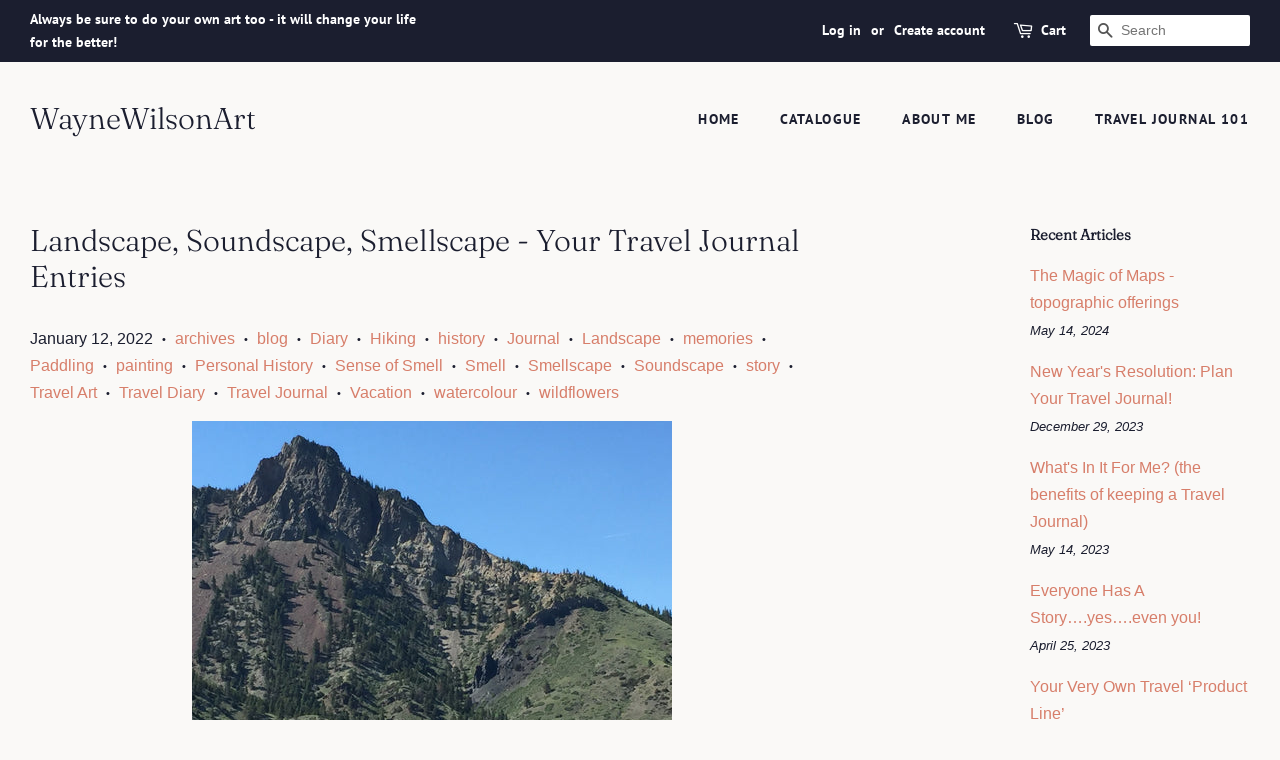

--- FILE ---
content_type: text/html; charset=utf-8
request_url: https://www.waynewilsonart.com/blogs/news/landscape-soundscape-smellscape-your-travel-journal-entries
body_size: 23672
content:
<!doctype html>
<html class="no-js">
<head>

  <!-- Basic page needs ================================================== -->
  <meta charset="utf-8">
  <meta http-equiv="X-UA-Compatible" content="IE=edge,chrome=1">

  

  <!-- Title and description ================================================== -->
  <title>
  Landscape, Soundscape, Smellscape - Your Travel Journal Entries &ndash; WayneWilsonArt
  </title>

  
  <meta name="description" content="Breathtaking landscapes of the Missouri River in Montana on a 2 week canoe trip.   Landscape, Soundscape, Smellscape - Your Travel Journal Entries     Compelling Travel Journal entries come from all sorts of different perspectives. They come from different times of the day, different settings, different people and so m">
  

  <!-- Social meta ================================================== -->
  <!-- /snippets/social-meta-tags.liquid -->




<meta property="og:site_name" content="WayneWilsonArt">
<meta property="og:url" content="https://www.waynewilsonart.com/blogs/news/landscape-soundscape-smellscape-your-travel-journal-entries">
<meta property="og:title" content="Landscape, Soundscape, Smellscape - Your Travel Journal Entries">
<meta property="og:type" content="article">
<meta property="og:description" content="

Breathtaking landscapes of the Missouri River in Montana on a 2 week canoe trip.
 
Landscape, Soundscape, Smellscape - Your Travel Journal Entries
    Compelling Travel Journal entries come from all sorts of different perspectives. They come from different times of the day, different settings, different people and so many other sources.
    One of the simplest ways to record rich memories is to think about the landscapes you’re visiting, and give yourself a moment to reflect on that ‘sense of place’. Perhaps start using point-form and record simply what the place looks like.
 
The ‘lay of the land’ - look over the North Kohala shoreline on the Big Island of Hawaii.
    Describe the lay of the land - the flatness of prairie, rugged mountains, rolling agricultural hills, jagged cliffs. Consider the colours of those landscapes too - the golden sweep of prairie grain fields and the lushness of the tropical jungle that hugs the warm seaside beach you’re visiting.
    You can add details about the climate as well - those warm evening breezes, the torrential coastal rains, the damp forest settings, or the brilliant clear air of the alpine meadows. Think about the changes in that weather over the duration of your journey too.
 
Sometimes, the rain on the MacKenzie River was overpowering. (Note the river barge in the background).
 

Trying to capture the huge dimension of the MacKenzie River in my Travel Journal - in this case the day’s relentless rain.
   All of these descriptions will give you pause, and the result will be richer memories of your travels. Not only will they be richer memories, but they will last longer too.
    Now if you set the landscape aside, I want to suggest there are other senses to invoke in your Travel Journal entries too.
    How about Soundscape?
    It won’t be lost on you that the sounds of a seaside town are very different than the sounds of an alpine village. All the rhythms and patterns of life where you’re visiting - they have distinct sounds to them, and those observations make compelling entries.
     The chattering sounds of that seaside fish market are unmistakable…the almost spooky silence of the deep forest on your wilderness hike…the subtle sounds of the air moving through the wings of that seagull as it seems to hover just off the gunnels of the ferry you’re taking.
 
The soundscape of morning’s Fish Market in downtown Zihuatanejo, Mexico.
 

Part of the day’s catch offered for sale.
    How did the musical sounds of that flash mob concert make you feel? What memories flooded back to you when you saw the local parade pass by? What song in that concert stopped your life for just a moment?
    What about Smellscape too?
    I’m sure you’ll agree that the smell of that seaside town is very different than the smells of the alpine village.
 
Idaho Peak sits at about 7500 feet above sea level, and the alpine meadows we hiked through were stunning.
 

While I’m by no means a ‘botanical illustrator’, I had lots of fun doing these watercolour sketches in my Travel Journal.
   There is general agreement that the smells that surround us create some of the most vivid and lasting memories. Recording those moments will help ensure the strength of those memories too.
    Think about the aromas that rose off the dinner you were invited to by some local folks on your travels. That warm seaside breeze has a feel….but it almost certainly has a scent to it as well.
    All of these parts of your travels combine into a mix that makes your life richer. And you can embed them even more deeply in your life by taking a moment to record them in your Travel Journal.
    Indulge me for a moment…..imagine 30 years from now and one of your children or grandchildren is reading through your Travel Journal with you. Your memories of those times will be clearer - and you will be showing them the value of taking a moment for themselves - that’s an important life-lesson to impart to anyone it seems to me. These are moments to indulge in your senses that demonstrate your keen sense of perception, your thoughtful insights, and your human values as you record what is important to you.

Part of the ‘soundscape’ on this day was the distinct and glass-like ‘tink’ when you tapped these ceramic adobe roof tiles after they were fired. 
    This may sound a bit grandiose.
    It’s not.
    What it is, is a reflection of your strength of character. Noticing the Landscapes and Soundscapes and Smellscapes around you on your travels only takes a moment. And you will never regret taking that moment for yourself. Those moments you take will inspire your children and grandchildren - now how rich a legacy is that eh!
 
Part of the rolling hillside in the Okanagan region are especially distinct when they are covered by the symmetric rows of thriving vineyards.
 
    As a professionally trained geographer, I really want to encourage you to think beyond ‘Landscape’! You’ll be the richer person for it.
    Finally, remember that keeping a Travel Journal isn’t supposed to be a job….so relax and I think you’ll quickly find that you get better and better with every single Travel Journal you keep.
    To help with the challenge of ‘what to include’ in your Travel Journal, I’ve attached a link to a PDF that I’ve put together to help you build that framework and get you going. Years from now, you’ll never regret having kept a Travel Journal, and your descriptions will be so much richer if you pay attention to your 5 (and 6th) senses.
     Email me to let me know how I can help you get going on setting up your very own Travel Journal. Tell me what your biggest barriers are, and I’ll help you overcome them.
 
Go ahead and click this link to download you framework on Travel Journal ‘content’!
https://www.newtraveljournal.com/50-best-Travel-Journal-Prompts
 
Brought to you by:
www.newtraveljournal.com
 
">

<meta property="og:image" content="http://www.waynewilsonart.com/cdn/shop/articles/1D29A08F-D54E-433C-B121-575FF4AA605B_1200x1200.jpg?v=1642010097">
<meta property="og:image:secure_url" content="https://www.waynewilsonart.com/cdn/shop/articles/1D29A08F-D54E-433C-B121-575FF4AA605B_1200x1200.jpg?v=1642010097">


<meta name="twitter:card" content="summary_large_image">
<meta name="twitter:title" content="Landscape, Soundscape, Smellscape - Your Travel Journal Entries">
<meta name="twitter:description" content="

Breathtaking landscapes of the Missouri River in Montana on a 2 week canoe trip.
 
Landscape, Soundscape, Smellscape - Your Travel Journal Entries
    Compelling Travel Journal entries come from all sorts of different perspectives. They come from different times of the day, different settings, different people and so many other sources.
    One of the simplest ways to record rich memories is to think about the landscapes you’re visiting, and give yourself a moment to reflect on that ‘sense of place’. Perhaps start using point-form and record simply what the place looks like.
 
The ‘lay of the land’ - look over the North Kohala shoreline on the Big Island of Hawaii.
    Describe the lay of the land - the flatness of prairie, rugged mountains, rolling agricultural hills, jagged cliffs. Consider the colours of those landscapes too - the golden sweep of prairie grain fields and the lushness of the tropical jungle that hugs the warm seaside beach you’re visiting.
    You can add details about the climate as well - those warm evening breezes, the torrential coastal rains, the damp forest settings, or the brilliant clear air of the alpine meadows. Think about the changes in that weather over the duration of your journey too.
 
Sometimes, the rain on the MacKenzie River was overpowering. (Note the river barge in the background).
 

Trying to capture the huge dimension of the MacKenzie River in my Travel Journal - in this case the day’s relentless rain.
   All of these descriptions will give you pause, and the result will be richer memories of your travels. Not only will they be richer memories, but they will last longer too.
    Now if you set the landscape aside, I want to suggest there are other senses to invoke in your Travel Journal entries too.
    How about Soundscape?
    It won’t be lost on you that the sounds of a seaside town are very different than the sounds of an alpine village. All the rhythms and patterns of life where you’re visiting - they have distinct sounds to them, and those observations make compelling entries.
     The chattering sounds of that seaside fish market are unmistakable…the almost spooky silence of the deep forest on your wilderness hike…the subtle sounds of the air moving through the wings of that seagull as it seems to hover just off the gunnels of the ferry you’re taking.
 
The soundscape of morning’s Fish Market in downtown Zihuatanejo, Mexico.
 

Part of the day’s catch offered for sale.
    How did the musical sounds of that flash mob concert make you feel? What memories flooded back to you when you saw the local parade pass by? What song in that concert stopped your life for just a moment?
    What about Smellscape too?
    I’m sure you’ll agree that the smell of that seaside town is very different than the smells of the alpine village.
 
Idaho Peak sits at about 7500 feet above sea level, and the alpine meadows we hiked through were stunning.
 

While I’m by no means a ‘botanical illustrator’, I had lots of fun doing these watercolour sketches in my Travel Journal.
   There is general agreement that the smells that surround us create some of the most vivid and lasting memories. Recording those moments will help ensure the strength of those memories too.
    Think about the aromas that rose off the dinner you were invited to by some local folks on your travels. That warm seaside breeze has a feel….but it almost certainly has a scent to it as well.
    All of these parts of your travels combine into a mix that makes your life richer. And you can embed them even more deeply in your life by taking a moment to record them in your Travel Journal.
    Indulge me for a moment…..imagine 30 years from now and one of your children or grandchildren is reading through your Travel Journal with you. Your memories of those times will be clearer - and you will be showing them the value of taking a moment for themselves - that’s an important life-lesson to impart to anyone it seems to me. These are moments to indulge in your senses that demonstrate your keen sense of perception, your thoughtful insights, and your human values as you record what is important to you.

Part of the ‘soundscape’ on this day was the distinct and glass-like ‘tink’ when you tapped these ceramic adobe roof tiles after they were fired. 
    This may sound a bit grandiose.
    It’s not.
    What it is, is a reflection of your strength of character. Noticing the Landscapes and Soundscapes and Smellscapes around you on your travels only takes a moment. And you will never regret taking that moment for yourself. Those moments you take will inspire your children and grandchildren - now how rich a legacy is that eh!
 
Part of the rolling hillside in the Okanagan region are especially distinct when they are covered by the symmetric rows of thriving vineyards.
 
    As a professionally trained geographer, I really want to encourage you to think beyond ‘Landscape’! You’ll be the richer person for it.
    Finally, remember that keeping a Travel Journal isn’t supposed to be a job….so relax and I think you’ll quickly find that you get better and better with every single Travel Journal you keep.
    To help with the challenge of ‘what to include’ in your Travel Journal, I’ve attached a link to a PDF that I’ve put together to help you build that framework and get you going. Years from now, you’ll never regret having kept a Travel Journal, and your descriptions will be so much richer if you pay attention to your 5 (and 6th) senses.
     Email me to let me know how I can help you get going on setting up your very own Travel Journal. Tell me what your biggest barriers are, and I’ll help you overcome them.
 
Go ahead and click this link to download you framework on Travel Journal ‘content’!
https://www.newtraveljournal.com/50-best-Travel-Journal-Prompts
 
Brought to you by:
www.newtraveljournal.com
 
">


  <!-- Helpers ================================================== -->
  <link rel="canonical" href="https://www.waynewilsonart.com/blogs/news/landscape-soundscape-smellscape-your-travel-journal-entries">
  <meta name="viewport" content="width=device-width,initial-scale=1">
  <meta name="theme-color" content="#d77e6a">

  <!-- CSS ================================================== -->
  <link href="//www.waynewilsonart.com/cdn/shop/t/3/assets/timber.scss.css?v=27658991622570730011765410978" rel="stylesheet" type="text/css" media="all" />
  <link href="//www.waynewilsonart.com/cdn/shop/t/3/assets/theme.scss.css?v=118764973759125049201765410978" rel="stylesheet" type="text/css" media="all" />

  <script>
    window.theme = window.theme || {};

    var theme = {
      strings: {
        addToCart: "Add to Cart",
        soldOut: "Sold Out",
        unavailable: "Unavailable",
        zoomClose: "Close (Esc)",
        zoomPrev: "Previous (Left arrow key)",
        zoomNext: "Next (Right arrow key)",
        addressError: "Error looking up that address",
        addressNoResults: "No results for that address",
        addressQueryLimit: "You have exceeded the Google API usage limit. Consider upgrading to a \u003ca href=\"https:\/\/developers.google.com\/maps\/premium\/usage-limits\"\u003ePremium Plan\u003c\/a\u003e.",
        authError: "There was a problem authenticating your Google Maps API Key."
      },
      settings: {
        // Adding some settings to allow the editor to update correctly when they are changed
        enableWideLayout: true,
        typeAccentTransform: true,
        typeAccentSpacing: true,
        baseFontSize: '16px',
        headerBaseFontSize: '30px',
        accentFontSize: '14px'
      },
      variables: {
        mediaQueryMedium: 'screen and (max-width: 768px)',
        bpSmall: false
      },
      moneyFormat: "${{amount}}"
    }

    document.documentElement.className = document.documentElement.className.replace('no-js', 'supports-js');
  </script>

  <!-- Header hook for plugins ================================================== -->
  <script>window.performance && window.performance.mark && window.performance.mark('shopify.content_for_header.start');</script><meta id="shopify-digital-wallet" name="shopify-digital-wallet" content="/10370121824/digital_wallets/dialog">
<meta name="shopify-checkout-api-token" content="6ee3811505ed5d1f780ed6698fefe818">
<meta id="in-context-paypal-metadata" data-shop-id="10370121824" data-venmo-supported="false" data-environment="production" data-locale="en_US" data-paypal-v4="true" data-currency="CAD">
<link rel="alternate" type="application/atom+xml" title="Feed" href="/blogs/news.atom" />
<script async="async" src="/checkouts/internal/preloads.js?locale=en-CA"></script>
<link rel="preconnect" href="https://shop.app" crossorigin="anonymous">
<script async="async" src="https://shop.app/checkouts/internal/preloads.js?locale=en-CA&shop_id=10370121824" crossorigin="anonymous"></script>
<script id="apple-pay-shop-capabilities" type="application/json">{"shopId":10370121824,"countryCode":"CA","currencyCode":"CAD","merchantCapabilities":["supports3DS"],"merchantId":"gid:\/\/shopify\/Shop\/10370121824","merchantName":"WayneWilsonArt","requiredBillingContactFields":["postalAddress","email"],"requiredShippingContactFields":["postalAddress","email"],"shippingType":"shipping","supportedNetworks":["visa","masterCard","amex","discover","interac","jcb"],"total":{"type":"pending","label":"WayneWilsonArt","amount":"1.00"},"shopifyPaymentsEnabled":true,"supportsSubscriptions":true}</script>
<script id="shopify-features" type="application/json">{"accessToken":"6ee3811505ed5d1f780ed6698fefe818","betas":["rich-media-storefront-analytics"],"domain":"www.waynewilsonart.com","predictiveSearch":true,"shopId":10370121824,"locale":"en"}</script>
<script>var Shopify = Shopify || {};
Shopify.shop = "waynewilsonart.myshopify.com";
Shopify.locale = "en";
Shopify.currency = {"active":"CAD","rate":"1.0"};
Shopify.country = "CA";
Shopify.theme = {"name":"Minimal","id":47894331488,"schema_name":"Minimal","schema_version":"10.1.2","theme_store_id":380,"role":"main"};
Shopify.theme.handle = "null";
Shopify.theme.style = {"id":null,"handle":null};
Shopify.cdnHost = "www.waynewilsonart.com/cdn";
Shopify.routes = Shopify.routes || {};
Shopify.routes.root = "/";</script>
<script type="module">!function(o){(o.Shopify=o.Shopify||{}).modules=!0}(window);</script>
<script>!function(o){function n(){var o=[];function n(){o.push(Array.prototype.slice.apply(arguments))}return n.q=o,n}var t=o.Shopify=o.Shopify||{};t.loadFeatures=n(),t.autoloadFeatures=n()}(window);</script>
<script>
  window.ShopifyPay = window.ShopifyPay || {};
  window.ShopifyPay.apiHost = "shop.app\/pay";
  window.ShopifyPay.redirectState = null;
</script>
<script id="shop-js-analytics" type="application/json">{"pageType":"article"}</script>
<script defer="defer" async type="module" src="//www.waynewilsonart.com/cdn/shopifycloud/shop-js/modules/v2/client.init-shop-cart-sync_BT-GjEfc.en.esm.js"></script>
<script defer="defer" async type="module" src="//www.waynewilsonart.com/cdn/shopifycloud/shop-js/modules/v2/chunk.common_D58fp_Oc.esm.js"></script>
<script defer="defer" async type="module" src="//www.waynewilsonart.com/cdn/shopifycloud/shop-js/modules/v2/chunk.modal_xMitdFEc.esm.js"></script>
<script type="module">
  await import("//www.waynewilsonart.com/cdn/shopifycloud/shop-js/modules/v2/client.init-shop-cart-sync_BT-GjEfc.en.esm.js");
await import("//www.waynewilsonart.com/cdn/shopifycloud/shop-js/modules/v2/chunk.common_D58fp_Oc.esm.js");
await import("//www.waynewilsonart.com/cdn/shopifycloud/shop-js/modules/v2/chunk.modal_xMitdFEc.esm.js");

  window.Shopify.SignInWithShop?.initShopCartSync?.({"fedCMEnabled":true,"windoidEnabled":true});

</script>
<script>
  window.Shopify = window.Shopify || {};
  if (!window.Shopify.featureAssets) window.Shopify.featureAssets = {};
  window.Shopify.featureAssets['shop-js'] = {"shop-cart-sync":["modules/v2/client.shop-cart-sync_DZOKe7Ll.en.esm.js","modules/v2/chunk.common_D58fp_Oc.esm.js","modules/v2/chunk.modal_xMitdFEc.esm.js"],"init-fed-cm":["modules/v2/client.init-fed-cm_B6oLuCjv.en.esm.js","modules/v2/chunk.common_D58fp_Oc.esm.js","modules/v2/chunk.modal_xMitdFEc.esm.js"],"shop-cash-offers":["modules/v2/client.shop-cash-offers_D2sdYoxE.en.esm.js","modules/v2/chunk.common_D58fp_Oc.esm.js","modules/v2/chunk.modal_xMitdFEc.esm.js"],"shop-login-button":["modules/v2/client.shop-login-button_QeVjl5Y3.en.esm.js","modules/v2/chunk.common_D58fp_Oc.esm.js","modules/v2/chunk.modal_xMitdFEc.esm.js"],"pay-button":["modules/v2/client.pay-button_DXTOsIq6.en.esm.js","modules/v2/chunk.common_D58fp_Oc.esm.js","modules/v2/chunk.modal_xMitdFEc.esm.js"],"shop-button":["modules/v2/client.shop-button_DQZHx9pm.en.esm.js","modules/v2/chunk.common_D58fp_Oc.esm.js","modules/v2/chunk.modal_xMitdFEc.esm.js"],"avatar":["modules/v2/client.avatar_BTnouDA3.en.esm.js"],"init-windoid":["modules/v2/client.init-windoid_CR1B-cfM.en.esm.js","modules/v2/chunk.common_D58fp_Oc.esm.js","modules/v2/chunk.modal_xMitdFEc.esm.js"],"init-shop-for-new-customer-accounts":["modules/v2/client.init-shop-for-new-customer-accounts_C_vY_xzh.en.esm.js","modules/v2/client.shop-login-button_QeVjl5Y3.en.esm.js","modules/v2/chunk.common_D58fp_Oc.esm.js","modules/v2/chunk.modal_xMitdFEc.esm.js"],"init-shop-email-lookup-coordinator":["modules/v2/client.init-shop-email-lookup-coordinator_BI7n9ZSv.en.esm.js","modules/v2/chunk.common_D58fp_Oc.esm.js","modules/v2/chunk.modal_xMitdFEc.esm.js"],"init-shop-cart-sync":["modules/v2/client.init-shop-cart-sync_BT-GjEfc.en.esm.js","modules/v2/chunk.common_D58fp_Oc.esm.js","modules/v2/chunk.modal_xMitdFEc.esm.js"],"shop-toast-manager":["modules/v2/client.shop-toast-manager_DiYdP3xc.en.esm.js","modules/v2/chunk.common_D58fp_Oc.esm.js","modules/v2/chunk.modal_xMitdFEc.esm.js"],"init-customer-accounts":["modules/v2/client.init-customer-accounts_D9ZNqS-Q.en.esm.js","modules/v2/client.shop-login-button_QeVjl5Y3.en.esm.js","modules/v2/chunk.common_D58fp_Oc.esm.js","modules/v2/chunk.modal_xMitdFEc.esm.js"],"init-customer-accounts-sign-up":["modules/v2/client.init-customer-accounts-sign-up_iGw4briv.en.esm.js","modules/v2/client.shop-login-button_QeVjl5Y3.en.esm.js","modules/v2/chunk.common_D58fp_Oc.esm.js","modules/v2/chunk.modal_xMitdFEc.esm.js"],"shop-follow-button":["modules/v2/client.shop-follow-button_CqMgW2wH.en.esm.js","modules/v2/chunk.common_D58fp_Oc.esm.js","modules/v2/chunk.modal_xMitdFEc.esm.js"],"checkout-modal":["modules/v2/client.checkout-modal_xHeaAweL.en.esm.js","modules/v2/chunk.common_D58fp_Oc.esm.js","modules/v2/chunk.modal_xMitdFEc.esm.js"],"shop-login":["modules/v2/client.shop-login_D91U-Q7h.en.esm.js","modules/v2/chunk.common_D58fp_Oc.esm.js","modules/v2/chunk.modal_xMitdFEc.esm.js"],"lead-capture":["modules/v2/client.lead-capture_BJmE1dJe.en.esm.js","modules/v2/chunk.common_D58fp_Oc.esm.js","modules/v2/chunk.modal_xMitdFEc.esm.js"],"payment-terms":["modules/v2/client.payment-terms_Ci9AEqFq.en.esm.js","modules/v2/chunk.common_D58fp_Oc.esm.js","modules/v2/chunk.modal_xMitdFEc.esm.js"]};
</script>
<script>(function() {
  var isLoaded = false;
  function asyncLoad() {
    if (isLoaded) return;
    isLoaded = true;
    var urls = ["https:\/\/chimpstatic.com\/mcjs-connected\/js\/users\/234fa32de9bf874c01681cacc\/16c30fa0244cc8d78d3dcf664.js?shop=waynewilsonart.myshopify.com","https:\/\/a.mailmunch.co\/widgets\/site-772062-a72f27a84245109a7afcfc83c451ef3f302943f5.js?shop=waynewilsonart.myshopify.com","https:\/\/a.mailmunch.co\/widgets\/site-772062-a72f27a84245109a7afcfc83c451ef3f302943f5.js?shop=waynewilsonart.myshopify.com"];
    for (var i = 0; i < urls.length; i++) {
      var s = document.createElement('script');
      s.type = 'text/javascript';
      s.async = true;
      s.src = urls[i];
      var x = document.getElementsByTagName('script')[0];
      x.parentNode.insertBefore(s, x);
    }
  };
  if(window.attachEvent) {
    window.attachEvent('onload', asyncLoad);
  } else {
    window.addEventListener('load', asyncLoad, false);
  }
})();</script>
<script id="__st">var __st={"a":10370121824,"offset":-28800,"reqid":"12cba648-3d24-46ae-9f85-f83610521a2f-1769326348","pageurl":"www.waynewilsonart.com\/blogs\/news\/landscape-soundscape-smellscape-your-travel-journal-entries","s":"articles-559984476311","u":"754c5e184dba","p":"article","rtyp":"article","rid":559984476311};</script>
<script>window.ShopifyPaypalV4VisibilityTracking = true;</script>
<script id="captcha-bootstrap">!function(){'use strict';const t='contact',e='account',n='new_comment',o=[[t,t],['blogs',n],['comments',n],[t,'customer']],c=[[e,'customer_login'],[e,'guest_login'],[e,'recover_customer_password'],[e,'create_customer']],r=t=>t.map((([t,e])=>`form[action*='/${t}']:not([data-nocaptcha='true']) input[name='form_type'][value='${e}']`)).join(','),a=t=>()=>t?[...document.querySelectorAll(t)].map((t=>t.form)):[];function s(){const t=[...o],e=r(t);return a(e)}const i='password',u='form_key',d=['recaptcha-v3-token','g-recaptcha-response','h-captcha-response',i],f=()=>{try{return window.sessionStorage}catch{return}},m='__shopify_v',_=t=>t.elements[u];function p(t,e,n=!1){try{const o=window.sessionStorage,c=JSON.parse(o.getItem(e)),{data:r}=function(t){const{data:e,action:n}=t;return t[m]||n?{data:e,action:n}:{data:t,action:n}}(c);for(const[e,n]of Object.entries(r))t.elements[e]&&(t.elements[e].value=n);n&&o.removeItem(e)}catch(o){console.error('form repopulation failed',{error:o})}}const l='form_type',E='cptcha';function T(t){t.dataset[E]=!0}const w=window,h=w.document,L='Shopify',v='ce_forms',y='captcha';let A=!1;((t,e)=>{const n=(g='f06e6c50-85a8-45c8-87d0-21a2b65856fe',I='https://cdn.shopify.com/shopifycloud/storefront-forms-hcaptcha/ce_storefront_forms_captcha_hcaptcha.v1.5.2.iife.js',D={infoText:'Protected by hCaptcha',privacyText:'Privacy',termsText:'Terms'},(t,e,n)=>{const o=w[L][v],c=o.bindForm;if(c)return c(t,g,e,D).then(n);var r;o.q.push([[t,g,e,D],n]),r=I,A||(h.body.append(Object.assign(h.createElement('script'),{id:'captcha-provider',async:!0,src:r})),A=!0)});var g,I,D;w[L]=w[L]||{},w[L][v]=w[L][v]||{},w[L][v].q=[],w[L][y]=w[L][y]||{},w[L][y].protect=function(t,e){n(t,void 0,e),T(t)},Object.freeze(w[L][y]),function(t,e,n,w,h,L){const[v,y,A,g]=function(t,e,n){const i=e?o:[],u=t?c:[],d=[...i,...u],f=r(d),m=r(i),_=r(d.filter((([t,e])=>n.includes(e))));return[a(f),a(m),a(_),s()]}(w,h,L),I=t=>{const e=t.target;return e instanceof HTMLFormElement?e:e&&e.form},D=t=>v().includes(t);t.addEventListener('submit',(t=>{const e=I(t);if(!e)return;const n=D(e)&&!e.dataset.hcaptchaBound&&!e.dataset.recaptchaBound,o=_(e),c=g().includes(e)&&(!o||!o.value);(n||c)&&t.preventDefault(),c&&!n&&(function(t){try{if(!f())return;!function(t){const e=f();if(!e)return;const n=_(t);if(!n)return;const o=n.value;o&&e.removeItem(o)}(t);const e=Array.from(Array(32),(()=>Math.random().toString(36)[2])).join('');!function(t,e){_(t)||t.append(Object.assign(document.createElement('input'),{type:'hidden',name:u})),t.elements[u].value=e}(t,e),function(t,e){const n=f();if(!n)return;const o=[...t.querySelectorAll(`input[type='${i}']`)].map((({name:t})=>t)),c=[...d,...o],r={};for(const[a,s]of new FormData(t).entries())c.includes(a)||(r[a]=s);n.setItem(e,JSON.stringify({[m]:1,action:t.action,data:r}))}(t,e)}catch(e){console.error('failed to persist form',e)}}(e),e.submit())}));const S=(t,e)=>{t&&!t.dataset[E]&&(n(t,e.some((e=>e===t))),T(t))};for(const o of['focusin','change'])t.addEventListener(o,(t=>{const e=I(t);D(e)&&S(e,y())}));const B=e.get('form_key'),M=e.get(l),P=B&&M;t.addEventListener('DOMContentLoaded',(()=>{const t=y();if(P)for(const e of t)e.elements[l].value===M&&p(e,B);[...new Set([...A(),...v().filter((t=>'true'===t.dataset.shopifyCaptcha))])].forEach((e=>S(e,t)))}))}(h,new URLSearchParams(w.location.search),n,t,e,['guest_login'])})(!0,!0)}();</script>
<script integrity="sha256-4kQ18oKyAcykRKYeNunJcIwy7WH5gtpwJnB7kiuLZ1E=" data-source-attribution="shopify.loadfeatures" defer="defer" src="//www.waynewilsonart.com/cdn/shopifycloud/storefront/assets/storefront/load_feature-a0a9edcb.js" crossorigin="anonymous"></script>
<script crossorigin="anonymous" defer="defer" src="//www.waynewilsonart.com/cdn/shopifycloud/storefront/assets/shopify_pay/storefront-65b4c6d7.js?v=20250812"></script>
<script data-source-attribution="shopify.dynamic_checkout.dynamic.init">var Shopify=Shopify||{};Shopify.PaymentButton=Shopify.PaymentButton||{isStorefrontPortableWallets:!0,init:function(){window.Shopify.PaymentButton.init=function(){};var t=document.createElement("script");t.src="https://www.waynewilsonart.com/cdn/shopifycloud/portable-wallets/latest/portable-wallets.en.js",t.type="module",document.head.appendChild(t)}};
</script>
<script data-source-attribution="shopify.dynamic_checkout.buyer_consent">
  function portableWalletsHideBuyerConsent(e){var t=document.getElementById("shopify-buyer-consent"),n=document.getElementById("shopify-subscription-policy-button");t&&n&&(t.classList.add("hidden"),t.setAttribute("aria-hidden","true"),n.removeEventListener("click",e))}function portableWalletsShowBuyerConsent(e){var t=document.getElementById("shopify-buyer-consent"),n=document.getElementById("shopify-subscription-policy-button");t&&n&&(t.classList.remove("hidden"),t.removeAttribute("aria-hidden"),n.addEventListener("click",e))}window.Shopify?.PaymentButton&&(window.Shopify.PaymentButton.hideBuyerConsent=portableWalletsHideBuyerConsent,window.Shopify.PaymentButton.showBuyerConsent=portableWalletsShowBuyerConsent);
</script>
<script data-source-attribution="shopify.dynamic_checkout.cart.bootstrap">document.addEventListener("DOMContentLoaded",(function(){function t(){return document.querySelector("shopify-accelerated-checkout-cart, shopify-accelerated-checkout")}if(t())Shopify.PaymentButton.init();else{new MutationObserver((function(e,n){t()&&(Shopify.PaymentButton.init(),n.disconnect())})).observe(document.body,{childList:!0,subtree:!0})}}));
</script>
<link id="shopify-accelerated-checkout-styles" rel="stylesheet" media="screen" href="https://www.waynewilsonart.com/cdn/shopifycloud/portable-wallets/latest/accelerated-checkout-backwards-compat.css" crossorigin="anonymous">
<style id="shopify-accelerated-checkout-cart">
        #shopify-buyer-consent {
  margin-top: 1em;
  display: inline-block;
  width: 100%;
}

#shopify-buyer-consent.hidden {
  display: none;
}

#shopify-subscription-policy-button {
  background: none;
  border: none;
  padding: 0;
  text-decoration: underline;
  font-size: inherit;
  cursor: pointer;
}

#shopify-subscription-policy-button::before {
  box-shadow: none;
}

      </style>

<script>window.performance && window.performance.mark && window.performance.mark('shopify.content_for_header.end');</script>

  <script src="//www.waynewilsonart.com/cdn/shop/t/3/assets/jquery-2.2.3.min.js?v=58211863146907186831560103480" type="text/javascript"></script>

  <script src="//www.waynewilsonart.com/cdn/shop/t/3/assets/lazysizes.min.js?v=155223123402716617051560103480" async="async"></script>

  
  

<link href="https://monorail-edge.shopifysvc.com" rel="dns-prefetch">
<script>(function(){if ("sendBeacon" in navigator && "performance" in window) {try {var session_token_from_headers = performance.getEntriesByType('navigation')[0].serverTiming.find(x => x.name == '_s').description;} catch {var session_token_from_headers = undefined;}var session_cookie_matches = document.cookie.match(/_shopify_s=([^;]*)/);var session_token_from_cookie = session_cookie_matches && session_cookie_matches.length === 2 ? session_cookie_matches[1] : "";var session_token = session_token_from_headers || session_token_from_cookie || "";function handle_abandonment_event(e) {var entries = performance.getEntries().filter(function(entry) {return /monorail-edge.shopifysvc.com/.test(entry.name);});if (!window.abandonment_tracked && entries.length === 0) {window.abandonment_tracked = true;var currentMs = Date.now();var navigation_start = performance.timing.navigationStart;var payload = {shop_id: 10370121824,url: window.location.href,navigation_start,duration: currentMs - navigation_start,session_token,page_type: "article"};window.navigator.sendBeacon("https://monorail-edge.shopifysvc.com/v1/produce", JSON.stringify({schema_id: "online_store_buyer_site_abandonment/1.1",payload: payload,metadata: {event_created_at_ms: currentMs,event_sent_at_ms: currentMs}}));}}window.addEventListener('pagehide', handle_abandonment_event);}}());</script>
<script id="web-pixels-manager-setup">(function e(e,d,r,n,o){if(void 0===o&&(o={}),!Boolean(null===(a=null===(i=window.Shopify)||void 0===i?void 0:i.analytics)||void 0===a?void 0:a.replayQueue)){var i,a;window.Shopify=window.Shopify||{};var t=window.Shopify;t.analytics=t.analytics||{};var s=t.analytics;s.replayQueue=[],s.publish=function(e,d,r){return s.replayQueue.push([e,d,r]),!0};try{self.performance.mark("wpm:start")}catch(e){}var l=function(){var e={modern:/Edge?\/(1{2}[4-9]|1[2-9]\d|[2-9]\d{2}|\d{4,})\.\d+(\.\d+|)|Firefox\/(1{2}[4-9]|1[2-9]\d|[2-9]\d{2}|\d{4,})\.\d+(\.\d+|)|Chrom(ium|e)\/(9{2}|\d{3,})\.\d+(\.\d+|)|(Maci|X1{2}).+ Version\/(15\.\d+|(1[6-9]|[2-9]\d|\d{3,})\.\d+)([,.]\d+|)( \(\w+\)|)( Mobile\/\w+|) Safari\/|Chrome.+OPR\/(9{2}|\d{3,})\.\d+\.\d+|(CPU[ +]OS|iPhone[ +]OS|CPU[ +]iPhone|CPU IPhone OS|CPU iPad OS)[ +]+(15[._]\d+|(1[6-9]|[2-9]\d|\d{3,})[._]\d+)([._]\d+|)|Android:?[ /-](13[3-9]|1[4-9]\d|[2-9]\d{2}|\d{4,})(\.\d+|)(\.\d+|)|Android.+Firefox\/(13[5-9]|1[4-9]\d|[2-9]\d{2}|\d{4,})\.\d+(\.\d+|)|Android.+Chrom(ium|e)\/(13[3-9]|1[4-9]\d|[2-9]\d{2}|\d{4,})\.\d+(\.\d+|)|SamsungBrowser\/([2-9]\d|\d{3,})\.\d+/,legacy:/Edge?\/(1[6-9]|[2-9]\d|\d{3,})\.\d+(\.\d+|)|Firefox\/(5[4-9]|[6-9]\d|\d{3,})\.\d+(\.\d+|)|Chrom(ium|e)\/(5[1-9]|[6-9]\d|\d{3,})\.\d+(\.\d+|)([\d.]+$|.*Safari\/(?![\d.]+ Edge\/[\d.]+$))|(Maci|X1{2}).+ Version\/(10\.\d+|(1[1-9]|[2-9]\d|\d{3,})\.\d+)([,.]\d+|)( \(\w+\)|)( Mobile\/\w+|) Safari\/|Chrome.+OPR\/(3[89]|[4-9]\d|\d{3,})\.\d+\.\d+|(CPU[ +]OS|iPhone[ +]OS|CPU[ +]iPhone|CPU IPhone OS|CPU iPad OS)[ +]+(10[._]\d+|(1[1-9]|[2-9]\d|\d{3,})[._]\d+)([._]\d+|)|Android:?[ /-](13[3-9]|1[4-9]\d|[2-9]\d{2}|\d{4,})(\.\d+|)(\.\d+|)|Mobile Safari.+OPR\/([89]\d|\d{3,})\.\d+\.\d+|Android.+Firefox\/(13[5-9]|1[4-9]\d|[2-9]\d{2}|\d{4,})\.\d+(\.\d+|)|Android.+Chrom(ium|e)\/(13[3-9]|1[4-9]\d|[2-9]\d{2}|\d{4,})\.\d+(\.\d+|)|Android.+(UC? ?Browser|UCWEB|U3)[ /]?(15\.([5-9]|\d{2,})|(1[6-9]|[2-9]\d|\d{3,})\.\d+)\.\d+|SamsungBrowser\/(5\.\d+|([6-9]|\d{2,})\.\d+)|Android.+MQ{2}Browser\/(14(\.(9|\d{2,})|)|(1[5-9]|[2-9]\d|\d{3,})(\.\d+|))(\.\d+|)|K[Aa][Ii]OS\/(3\.\d+|([4-9]|\d{2,})\.\d+)(\.\d+|)/},d=e.modern,r=e.legacy,n=navigator.userAgent;return n.match(d)?"modern":n.match(r)?"legacy":"unknown"}(),u="modern"===l?"modern":"legacy",c=(null!=n?n:{modern:"",legacy:""})[u],f=function(e){return[e.baseUrl,"/wpm","/b",e.hashVersion,"modern"===e.buildTarget?"m":"l",".js"].join("")}({baseUrl:d,hashVersion:r,buildTarget:u}),m=function(e){var d=e.version,r=e.bundleTarget,n=e.surface,o=e.pageUrl,i=e.monorailEndpoint;return{emit:function(e){var a=e.status,t=e.errorMsg,s=(new Date).getTime(),l=JSON.stringify({metadata:{event_sent_at_ms:s},events:[{schema_id:"web_pixels_manager_load/3.1",payload:{version:d,bundle_target:r,page_url:o,status:a,surface:n,error_msg:t},metadata:{event_created_at_ms:s}}]});if(!i)return console&&console.warn&&console.warn("[Web Pixels Manager] No Monorail endpoint provided, skipping logging."),!1;try{return self.navigator.sendBeacon.bind(self.navigator)(i,l)}catch(e){}var u=new XMLHttpRequest;try{return u.open("POST",i,!0),u.setRequestHeader("Content-Type","text/plain"),u.send(l),!0}catch(e){return console&&console.warn&&console.warn("[Web Pixels Manager] Got an unhandled error while logging to Monorail."),!1}}}}({version:r,bundleTarget:l,surface:e.surface,pageUrl:self.location.href,monorailEndpoint:e.monorailEndpoint});try{o.browserTarget=l,function(e){var d=e.src,r=e.async,n=void 0===r||r,o=e.onload,i=e.onerror,a=e.sri,t=e.scriptDataAttributes,s=void 0===t?{}:t,l=document.createElement("script"),u=document.querySelector("head"),c=document.querySelector("body");if(l.async=n,l.src=d,a&&(l.integrity=a,l.crossOrigin="anonymous"),s)for(var f in s)if(Object.prototype.hasOwnProperty.call(s,f))try{l.dataset[f]=s[f]}catch(e){}if(o&&l.addEventListener("load",o),i&&l.addEventListener("error",i),u)u.appendChild(l);else{if(!c)throw new Error("Did not find a head or body element to append the script");c.appendChild(l)}}({src:f,async:!0,onload:function(){if(!function(){var e,d;return Boolean(null===(d=null===(e=window.Shopify)||void 0===e?void 0:e.analytics)||void 0===d?void 0:d.initialized)}()){var d=window.webPixelsManager.init(e)||void 0;if(d){var r=window.Shopify.analytics;r.replayQueue.forEach((function(e){var r=e[0],n=e[1],o=e[2];d.publishCustomEvent(r,n,o)})),r.replayQueue=[],r.publish=d.publishCustomEvent,r.visitor=d.visitor,r.initialized=!0}}},onerror:function(){return m.emit({status:"failed",errorMsg:"".concat(f," has failed to load")})},sri:function(e){var d=/^sha384-[A-Za-z0-9+/=]+$/;return"string"==typeof e&&d.test(e)}(c)?c:"",scriptDataAttributes:o}),m.emit({status:"loading"})}catch(e){m.emit({status:"failed",errorMsg:(null==e?void 0:e.message)||"Unknown error"})}}})({shopId: 10370121824,storefrontBaseUrl: "https://www.waynewilsonart.com",extensionsBaseUrl: "https://extensions.shopifycdn.com/cdn/shopifycloud/web-pixels-manager",monorailEndpoint: "https://monorail-edge.shopifysvc.com/unstable/produce_batch",surface: "storefront-renderer",enabledBetaFlags: ["2dca8a86"],webPixelsConfigList: [{"id":"1419247767","configuration":"{\"tagID\":\"2613663089600\"}","eventPayloadVersion":"v1","runtimeContext":"STRICT","scriptVersion":"18031546ee651571ed29edbe71a3550b","type":"APP","apiClientId":3009811,"privacyPurposes":["ANALYTICS","MARKETING","SALE_OF_DATA"],"dataSharingAdjustments":{"protectedCustomerApprovalScopes":["read_customer_address","read_customer_email","read_customer_name","read_customer_personal_data","read_customer_phone"]}},{"id":"65667223","eventPayloadVersion":"v1","runtimeContext":"LAX","scriptVersion":"1","type":"CUSTOM","privacyPurposes":["MARKETING"],"name":"Meta pixel (migrated)"},{"id":"shopify-app-pixel","configuration":"{}","eventPayloadVersion":"v1","runtimeContext":"STRICT","scriptVersion":"0450","apiClientId":"shopify-pixel","type":"APP","privacyPurposes":["ANALYTICS","MARKETING"]},{"id":"shopify-custom-pixel","eventPayloadVersion":"v1","runtimeContext":"LAX","scriptVersion":"0450","apiClientId":"shopify-pixel","type":"CUSTOM","privacyPurposes":["ANALYTICS","MARKETING"]}],isMerchantRequest: false,initData: {"shop":{"name":"WayneWilsonArt","paymentSettings":{"currencyCode":"CAD"},"myshopifyDomain":"waynewilsonart.myshopify.com","countryCode":"CA","storefrontUrl":"https:\/\/www.waynewilsonart.com"},"customer":null,"cart":null,"checkout":null,"productVariants":[],"purchasingCompany":null},},"https://www.waynewilsonart.com/cdn","fcfee988w5aeb613cpc8e4bc33m6693e112",{"modern":"","legacy":""},{"shopId":"10370121824","storefrontBaseUrl":"https:\/\/www.waynewilsonart.com","extensionBaseUrl":"https:\/\/extensions.shopifycdn.com\/cdn\/shopifycloud\/web-pixels-manager","surface":"storefront-renderer","enabledBetaFlags":"[\"2dca8a86\"]","isMerchantRequest":"false","hashVersion":"fcfee988w5aeb613cpc8e4bc33m6693e112","publish":"custom","events":"[[\"page_viewed\",{}]]"});</script><script>
  window.ShopifyAnalytics = window.ShopifyAnalytics || {};
  window.ShopifyAnalytics.meta = window.ShopifyAnalytics.meta || {};
  window.ShopifyAnalytics.meta.currency = 'CAD';
  var meta = {"page":{"pageType":"article","resourceType":"article","resourceId":559984476311,"requestId":"12cba648-3d24-46ae-9f85-f83610521a2f-1769326348"}};
  for (var attr in meta) {
    window.ShopifyAnalytics.meta[attr] = meta[attr];
  }
</script>
<script class="analytics">
  (function () {
    var customDocumentWrite = function(content) {
      var jquery = null;

      if (window.jQuery) {
        jquery = window.jQuery;
      } else if (window.Checkout && window.Checkout.$) {
        jquery = window.Checkout.$;
      }

      if (jquery) {
        jquery('body').append(content);
      }
    };

    var hasLoggedConversion = function(token) {
      if (token) {
        return document.cookie.indexOf('loggedConversion=' + token) !== -1;
      }
      return false;
    }

    var setCookieIfConversion = function(token) {
      if (token) {
        var twoMonthsFromNow = new Date(Date.now());
        twoMonthsFromNow.setMonth(twoMonthsFromNow.getMonth() + 2);

        document.cookie = 'loggedConversion=' + token + '; expires=' + twoMonthsFromNow;
      }
    }

    var trekkie = window.ShopifyAnalytics.lib = window.trekkie = window.trekkie || [];
    if (trekkie.integrations) {
      return;
    }
    trekkie.methods = [
      'identify',
      'page',
      'ready',
      'track',
      'trackForm',
      'trackLink'
    ];
    trekkie.factory = function(method) {
      return function() {
        var args = Array.prototype.slice.call(arguments);
        args.unshift(method);
        trekkie.push(args);
        return trekkie;
      };
    };
    for (var i = 0; i < trekkie.methods.length; i++) {
      var key = trekkie.methods[i];
      trekkie[key] = trekkie.factory(key);
    }
    trekkie.load = function(config) {
      trekkie.config = config || {};
      trekkie.config.initialDocumentCookie = document.cookie;
      var first = document.getElementsByTagName('script')[0];
      var script = document.createElement('script');
      script.type = 'text/javascript';
      script.onerror = function(e) {
        var scriptFallback = document.createElement('script');
        scriptFallback.type = 'text/javascript';
        scriptFallback.onerror = function(error) {
                var Monorail = {
      produce: function produce(monorailDomain, schemaId, payload) {
        var currentMs = new Date().getTime();
        var event = {
          schema_id: schemaId,
          payload: payload,
          metadata: {
            event_created_at_ms: currentMs,
            event_sent_at_ms: currentMs
          }
        };
        return Monorail.sendRequest("https://" + monorailDomain + "/v1/produce", JSON.stringify(event));
      },
      sendRequest: function sendRequest(endpointUrl, payload) {
        // Try the sendBeacon API
        if (window && window.navigator && typeof window.navigator.sendBeacon === 'function' && typeof window.Blob === 'function' && !Monorail.isIos12()) {
          var blobData = new window.Blob([payload], {
            type: 'text/plain'
          });

          if (window.navigator.sendBeacon(endpointUrl, blobData)) {
            return true;
          } // sendBeacon was not successful

        } // XHR beacon

        var xhr = new XMLHttpRequest();

        try {
          xhr.open('POST', endpointUrl);
          xhr.setRequestHeader('Content-Type', 'text/plain');
          xhr.send(payload);
        } catch (e) {
          console.log(e);
        }

        return false;
      },
      isIos12: function isIos12() {
        return window.navigator.userAgent.lastIndexOf('iPhone; CPU iPhone OS 12_') !== -1 || window.navigator.userAgent.lastIndexOf('iPad; CPU OS 12_') !== -1;
      }
    };
    Monorail.produce('monorail-edge.shopifysvc.com',
      'trekkie_storefront_load_errors/1.1',
      {shop_id: 10370121824,
      theme_id: 47894331488,
      app_name: "storefront",
      context_url: window.location.href,
      source_url: "//www.waynewilsonart.com/cdn/s/trekkie.storefront.8d95595f799fbf7e1d32231b9a28fd43b70c67d3.min.js"});

        };
        scriptFallback.async = true;
        scriptFallback.src = '//www.waynewilsonart.com/cdn/s/trekkie.storefront.8d95595f799fbf7e1d32231b9a28fd43b70c67d3.min.js';
        first.parentNode.insertBefore(scriptFallback, first);
      };
      script.async = true;
      script.src = '//www.waynewilsonart.com/cdn/s/trekkie.storefront.8d95595f799fbf7e1d32231b9a28fd43b70c67d3.min.js';
      first.parentNode.insertBefore(script, first);
    };
    trekkie.load(
      {"Trekkie":{"appName":"storefront","development":false,"defaultAttributes":{"shopId":10370121824,"isMerchantRequest":null,"themeId":47894331488,"themeCityHash":"15073176008772581011","contentLanguage":"en","currency":"CAD","eventMetadataId":"9a9a642c-d689-4593-b57c-04b69adc6811"},"isServerSideCookieWritingEnabled":true,"monorailRegion":"shop_domain","enabledBetaFlags":["65f19447"]},"Session Attribution":{},"S2S":{"facebookCapiEnabled":false,"source":"trekkie-storefront-renderer","apiClientId":580111}}
    );

    var loaded = false;
    trekkie.ready(function() {
      if (loaded) return;
      loaded = true;

      window.ShopifyAnalytics.lib = window.trekkie;

      var originalDocumentWrite = document.write;
      document.write = customDocumentWrite;
      try { window.ShopifyAnalytics.merchantGoogleAnalytics.call(this); } catch(error) {};
      document.write = originalDocumentWrite;

      window.ShopifyAnalytics.lib.page(null,{"pageType":"article","resourceType":"article","resourceId":559984476311,"requestId":"12cba648-3d24-46ae-9f85-f83610521a2f-1769326348","shopifyEmitted":true});

      var match = window.location.pathname.match(/checkouts\/(.+)\/(thank_you|post_purchase)/)
      var token = match? match[1]: undefined;
      if (!hasLoggedConversion(token)) {
        setCookieIfConversion(token);
        
      }
    });


        var eventsListenerScript = document.createElement('script');
        eventsListenerScript.async = true;
        eventsListenerScript.src = "//www.waynewilsonart.com/cdn/shopifycloud/storefront/assets/shop_events_listener-3da45d37.js";
        document.getElementsByTagName('head')[0].appendChild(eventsListenerScript);

})();</script>
<script
  defer
  src="https://www.waynewilsonart.com/cdn/shopifycloud/perf-kit/shopify-perf-kit-3.0.4.min.js"
  data-application="storefront-renderer"
  data-shop-id="10370121824"
  data-render-region="gcp-us-central1"
  data-page-type="article"
  data-theme-instance-id="47894331488"
  data-theme-name="Minimal"
  data-theme-version="10.1.2"
  data-monorail-region="shop_domain"
  data-resource-timing-sampling-rate="10"
  data-shs="true"
  data-shs-beacon="true"
  data-shs-export-with-fetch="true"
  data-shs-logs-sample-rate="1"
  data-shs-beacon-endpoint="https://www.waynewilsonart.com/api/collect"
></script>
</head>

<body id="landscape-soundscape-smellscape-your-travel-journal-entries" class="template-article" >

  <div id="shopify-section-header" class="shopify-section"><style>
  .logo__image-wrapper {
    max-width: 90px;
  }
  /*================= If logo is above navigation ================== */
  

  /*============ If logo is on the same line as navigation ============ */
  
    .site-header .grid--full {
      border-bottom: 1px solid #faf9f7;
      padding-bottom: 30px;
    }
  


  
    @media screen and (min-width: 769px) {
      .site-nav {
        text-align: right!important;
      }
    }
  
</style>

<div data-section-id="header" data-section-type="header-section">
  <div class="header-bar">
    <div class="wrapper medium-down--hide">
      <div class="post-large--display-table">

        
          <div class="header-bar__left post-large--display-table-cell">

            

            

            
              <div class="header-bar__module header-bar__message">
                
                  Always be sure to do your own art too -   it will change your life for the better!
                
              </div>
            

          </div>
        

        <div class="header-bar__right post-large--display-table-cell">

          
            <ul class="header-bar__module header-bar__module--list">
              
                <li>
                  <a href="/account/login" id="customer_login_link">Log in</a>
                </li>
                <li>or</li>
                <li>
                  <a href="/account/register" id="customer_register_link">Create account</a>
                </li>
              
            </ul>
          

          <div class="header-bar__module">
            <span class="header-bar__sep" aria-hidden="true"></span>
            <a href="/cart" class="cart-page-link">
              <span class="icon icon-cart header-bar__cart-icon" aria-hidden="true"></span>
            </a>
          </div>

          <div class="header-bar__module">
            <a href="/cart" class="cart-page-link">
              Cart
              <span class="cart-count header-bar__cart-count hidden-count">0</span>
            </a>
          </div>

          
            
              <div class="header-bar__module header-bar__search">
                


  <form action="/search" method="get" class="header-bar__search-form clearfix" role="search">
    
    <button type="submit" class="btn btn--search icon-fallback-text header-bar__search-submit">
      <span class="icon icon-search" aria-hidden="true"></span>
      <span class="fallback-text">Search</span>
    </button>
    <input type="search" name="q" value="" aria-label="Search" class="header-bar__search-input" placeholder="Search">
  </form>


              </div>
            
          

        </div>
      </div>
    </div>

    <div class="wrapper post-large--hide announcement-bar--mobile">
      
        
          <span>Always be sure to do your own art too -   it will change your life for the better!</span>
        
      
    </div>

    <div class="wrapper post-large--hide">
      
        <button type="button" class="mobile-nav-trigger" id="MobileNavTrigger" aria-controls="MobileNav" aria-expanded="false">
          <span class="icon icon-hamburger" aria-hidden="true"></span>
          Menu
        </button>
      
      <a href="/cart" class="cart-page-link mobile-cart-page-link">
        <span class="icon icon-cart header-bar__cart-icon" aria-hidden="true"></span>
        Cart <span class="cart-count hidden-count">0</span>
      </a>
    </div>
    <nav role="navigation">
  <ul id="MobileNav" class="mobile-nav post-large--hide">
    
      
        <li class="mobile-nav__link">
          <a
            href="/"
            class="mobile-nav"
            >
            Home
          </a>
        </li>
      
    
      
        <li class="mobile-nav__link">
          <a
            href="/collections/all"
            class="mobile-nav"
            >
            Catalogue
          </a>
        </li>
      
    
      
        <li class="mobile-nav__link">
          <a
            href="/pages/about-me"
            class="mobile-nav"
            >
            About Me
          </a>
        </li>
      
    
      
        <li class="mobile-nav__link">
          <a
            href="/blogs/news"
            class="mobile-nav"
            aria-current="page">
            Blog
          </a>
        </li>
      
    
      
        <li class="mobile-nav__link">
          <a
            href="/pages/hikers-paddlers-travelers-journals"
            class="mobile-nav"
            >
            Travel Journal 101
          </a>
        </li>
      
    

    
      
        <li class="mobile-nav__link">
          <a href="/account/login" id="customer_login_link">Log in</a>
        </li>
        <li class="mobile-nav__link">
          <a href="/account/register" id="customer_register_link">Create account</a>
        </li>
      
    

    <li class="mobile-nav__link">
      
        <div class="header-bar__module header-bar__search">
          


  <form action="/search" method="get" class="header-bar__search-form clearfix" role="search">
    
    <button type="submit" class="btn btn--search icon-fallback-text header-bar__search-submit">
      <span class="icon icon-search" aria-hidden="true"></span>
      <span class="fallback-text">Search</span>
    </button>
    <input type="search" name="q" value="" aria-label="Search" class="header-bar__search-input" placeholder="Search">
  </form>


        </div>
      
    </li>
  </ul>
</nav>

  </div>

  <header class="site-header" role="banner">
    <div class="wrapper">

      
        <div class="grid--full post-large--display-table">
          <div class="grid__item post-large--one-third post-large--display-table-cell">
            
              <div class="h1 site-header__logo post-large--left" itemscope itemtype="http://schema.org/Organization">
            
              
                <a href="/" itemprop="url">WayneWilsonArt</a>
              
            
              </div>
            
          </div>
          <div class="grid__item post-large--two-thirds post-large--display-table-cell medium-down--hide">
            
<nav>
  <ul class="site-nav" id="AccessibleNav">
    
      
        <li>
          <a
            href="/"
            class="site-nav__link"
            data-meganav-type="child"
            >
              Home
          </a>
        </li>
      
    
      
        <li>
          <a
            href="/collections/all"
            class="site-nav__link"
            data-meganav-type="child"
            >
              Catalogue
          </a>
        </li>
      
    
      
        <li>
          <a
            href="/pages/about-me"
            class="site-nav__link"
            data-meganav-type="child"
            >
              About Me
          </a>
        </li>
      
    
      
        <li class="site-nav--active">
          <a
            href="/blogs/news"
            class="site-nav__link"
            data-meganav-type="child"
            aria-current="page">
              Blog
          </a>
        </li>
      
    
      
        <li>
          <a
            href="/pages/hikers-paddlers-travelers-journals"
            class="site-nav__link"
            data-meganav-type="child"
            >
              Travel Journal 101
          </a>
        </li>
      
    
  </ul>
</nav>

          </div>
        </div>
      

    </div>
  </header>
</div>



</div>

  <main class="wrapper main-content" role="main">
    <div class="grid">
        <div class="grid__item">
          

<div id="shopify-section-article-template" class="shopify-section">







<div class="grid" data-section-id="article-template" data-section-type="article-template">

  <article class="grid__item post-large--four-fifths" itemscope itemtype="http://schema.org/Article">

    <div class="grid">
      <div class="grid__item post-large--ten-twelfths">

        <header class="section-header">
          <h1 class="section-header__title">Landscape, Soundscape, Smellscape - Your Travel Journal Entries</h1>
        </header>

        <p>
          <time datetime="2022-01-12T09:54:56Z">January 12, 2022</time>
          
          
            <span class="meta-sep">&#8226;</span>
            
              <a href="/blogs/news/tagged/archives">archives</a> <span class="meta-sep">&#8226;</span> 
            
              <a href="/blogs/news/tagged/blog">blog</a> <span class="meta-sep">&#8226;</span> 
            
              <a href="/blogs/news/tagged/diary">Diary</a> <span class="meta-sep">&#8226;</span> 
            
              <a href="/blogs/news/tagged/hiking">Hiking</a> <span class="meta-sep">&#8226;</span> 
            
              <a href="/blogs/news/tagged/history">history</a> <span class="meta-sep">&#8226;</span> 
            
              <a href="/blogs/news/tagged/journal">Journal</a> <span class="meta-sep">&#8226;</span> 
            
              <a href="/blogs/news/tagged/landscape">Landscape</a> <span class="meta-sep">&#8226;</span> 
            
              <a href="/blogs/news/tagged/memories">memories</a> <span class="meta-sep">&#8226;</span> 
            
              <a href="/blogs/news/tagged/paddling">Paddling</a> <span class="meta-sep">&#8226;</span> 
            
              <a href="/blogs/news/tagged/painting">painting</a> <span class="meta-sep">&#8226;</span> 
            
              <a href="/blogs/news/tagged/personal-history">Personal History</a> <span class="meta-sep">&#8226;</span> 
            
              <a href="/blogs/news/tagged/sense-of-smell">Sense of Smell</a> <span class="meta-sep">&#8226;</span> 
            
              <a href="/blogs/news/tagged/smell">Smell</a> <span class="meta-sep">&#8226;</span> 
            
              <a href="/blogs/news/tagged/smellscape">Smellscape</a> <span class="meta-sep">&#8226;</span> 
            
              <a href="/blogs/news/tagged/soundscape">Soundscape</a> <span class="meta-sep">&#8226;</span> 
            
              <a href="/blogs/news/tagged/story">story</a> <span class="meta-sep">&#8226;</span> 
            
              <a href="/blogs/news/tagged/travel-art">Travel Art</a> <span class="meta-sep">&#8226;</span> 
            
              <a href="/blogs/news/tagged/travel-diary">Travel Diary</a> <span class="meta-sep">&#8226;</span> 
            
              <a href="/blogs/news/tagged/travel-journal">Travel Journal</a> <span class="meta-sep">&#8226;</span> 
            
              <a href="/blogs/news/tagged/vacation">Vacation</a> <span class="meta-sep">&#8226;</span> 
            
              <a href="/blogs/news/tagged/watercolour">watercolour</a> <span class="meta-sep">&#8226;</span> 
            
              <a href="/blogs/news/tagged/wildflowers">wildflowers</a>
            
          
        </p>

        <div class="rte" itemprop="articleBody">
          <meta charset="UTF-8">
<p class="s3" style="text-align: center;"><img src="https://cdn.shopify.com/s/files/1/0103/7012/1824/files/7707AD49-D66D-48C4-8F94-5647B90290BA_480x480.jpg?v=1642009567" alt=""></p>
<p class="s3" style="text-align: center;">Breathtaking landscapes of the Missouri River in Montana on a 2 week canoe trip.</p>
<p class="s3" style="text-align: center;"> </p>
<p class="s3"><span class="s2"><b>Landscape, Soundscape, Smellscape - Your Travel Journal Entries</b></span></p>
<p class="s4"><span>    </span><span class="s5">Compelling </span><span class="s5">Travel Journal entries</span><span class="s5"> come</span><span class="s5"> from</span><span class="s5"> all sorts of different perspectives. They come from different times of the day, different settings, different people and so man</span><span class="s5">y</span><span class="s5"> other</span><span class="s5"> sources.</span></p>
<p class="s4"><span>    </span><span class="s5">One of the simplest ways to record rich memories is to think about the landscapes you’re visiting, and give yourself a moment to reflect on that ‘sense of place’. Perhaps start using point-form and record simply what the place looks like.</span></p>
<p class="s4" style="text-align: center;"><span> <img src="https://cdn.shopify.com/s/files/1/0103/7012/1824/files/AF73BBE4-9115-46A8-A2DB-C999214ECB75_480x480.jpg?v=1642007095" alt=""></span></p>
<p class="s4" style="text-align: center;"><span>The ‘lay of the land’ - look over the North Kohala shoreline on the Big Island of Hawaii.</span></p>
<p class="s4"><span class="s5">    Describe the lay of the land - the flatness of prairie, rugged mountains, rolling agricultural hills, jagged cliffs. Consider the colours of those landscapes too - the golden sweep of prairie grain fields and the lushness of the tropical jungle that hugs the warm seaside beach you’re visiting.</span></p>
<p class="s4"><span>    </span><span class="s5">You can add details about the climate as well - those warm evening breezes, the torrential coastal rains, the damp forest settings, or the brilliant clear air of the alpine meadows. Think about the changes in that weather over the duration of your journey too.</span></p>
<p class="s4" style="text-align: center;"><span> <img src="https://cdn.shopify.com/s/files/1/0103/7012/1824/files/83C2ABEB-9C62-473E-A6A9-5E22ADA43573_480x480.jpg?v=1642007395" alt=""></span></p>
<p class="s4" style="text-align: center;"><span>Sometimes, the rain on the MacKenzie River was overpowering. (Note the river barge in the background).</span></p>
<p class="s4"> </p>
<p class="s4" style="text-align: center;"><span><img src="https://cdn.shopify.com/s/files/1/0103/7012/1824/files/90C7F107-0CC9-4639-82E0-AA9A29AA6839_480x480.jpg?v=1642007744" alt=""></span></p>
<p class="s4" style="text-align: center;"><span>Trying to capture the huge dimension of the MacKenzie River in my Travel Journal - in this case the day’s relentless rain.</span></p>
<p class="s4"><span class="s5">   All of these descriptions will give you pause, and the result will be richer memories of your travels. Not only will they be richer memories, but they will last longer too.</span></p>
<p class="s4"><span>    </span><span class="s5">Now if y</span><span class="s5">ou set the landscape aside, I want to</span><span class="s5"> suggest there are other senses to inv</span><span class="s5">oke in your Travel Journal entri</span><span class="s5">es too.</span></p>
<p class="s4"><span>    </span><span class="s5">How about Soundscape?</span></p>
<p class="s4"><span>    </span><span class="s5">It won’t be lost on you</span><span class="s5"> that the sounds of a seaside town are very different than the sounds of an alpine village. All the rhythms and patterns of life where you’re visiting - they have distinct sounds to them, and those observations make compelling entries.</span></p>
<p class="s4"><span>     </span><span class="s5">The chattering sounds of that seaside fish market are unmistakable…the almost spooky silence of the deep forest on your wilderness hike…the subtle sounds of the air moving through the wings of that seagull as it seems to hover just off the gunnels of the ferry you’re taking.</span></p>
<p class="s4" style="text-align: center;"><span> <img src="https://cdn.shopify.com/s/files/1/0103/7012/1824/files/F5FBBDA1-D1DF-4BAC-88BC-A43F1E3A6FB3_480x480.jpg?v=1642007884" alt=""></span></p>
<p class="s4" style="text-align: center;"><span>The soundscape of morning’s Fish Market in downtown Zihuatanejo, Mexico.</span></p>
<p class="s4"> </p>
<p class="s4" style="text-align: center;"><span><img src="https://cdn.shopify.com/s/files/1/0103/7012/1824/files/22678F36-D65D-4ED3-A69D-7323533C5797_480x480.jpg?v=1642007907" alt=""></span></p>
<p class="s4" style="text-align: center;"><span>Part of the day’s catch offered for sale.</span></p>
<p class="s4"><span class="s5">    How did</span><span class="s5"> the </span><span class="s5">musical </span><span class="s5">sound</span><span class="s5">s</span><span class="s5"> of that flash mob concert make you feel? What</span><span class="s5"> memories flooded back to you when you saw</span><span class="s5"> the local parade pass by? What song in that concert stopped your life for just a moment?</span></p>
<p class="s4"><span>    </span>What about Smellscape too?</p>
<p class="s4"><span>    </span><span class="s5">I’m sure you’ll agree that the smell of that seaside town is very different than the smells of the alpine village.</span></p>
<p class="s4" style="text-align: center;"><span> <img src="https://cdn.shopify.com/s/files/1/0103/7012/1824/files/513D6F7F-7A52-4DDA-9FA1-9782D9888987_480x480.jpg?v=1642008353" alt=""></span></p>
<p class="s4" style="text-align: center;"><span>Idaho Peak sits at about 7500 feet above sea level, and the alpine meadows we hiked through were stunning.</span></p>
<p class="s4" style="text-align: center;"> </p>
<p class="s4" style="text-align: center;"><span><img src="https://cdn.shopify.com/s/files/1/0103/7012/1824/files/DA271D58-0F26-4507-813D-E0806151E687_480x480.jpg?v=1642008392" alt=""></span></p>
<p class="s4" style="text-align: center;"><span>While I’m by no means a ‘botanical illustrator’, I had lots of fun doing these watercolour sketches in my Travel Journal.</span></p>
<p class="s4"><span class="s5">   There is general agreement that the smells that surround us creat</span><span class="s5">e</span><span class="s5"> some of the most vivid and lasting memories. Recording those moments will help ensure the strength of those memories too.</span></p>
<p class="s4"><span>    </span><span class="s5">Think about the aromas that rose off the dinner you were invited to by some local folks on your travels. That warm seaside breeze has a feel….but it almost certainly has a scent to it as well.</span></p>
<p class="s4"><span>    </span><span class="s5">All of these parts of your t</span><span class="s5">ravels combine into a</span><span class="s5"> mix that makes your life richer. And you can embed them even more deeply in your life by taking a moment to record them in your Travel Journal.</span></p>
<p class="s4"><span>    </span><span class="s5">Indulge me for a moment…..imagine 30 years from now and one of your children or grandchildren is reading through your Travel Journal with you. Your memories of those times will be clearer - and you will be showing them the value of taking a moment for themselves - that’s an important life-lesson to impart to anyone it seems to me. These are moments to indulge in your senses that demonstrate your keen sense of perception, your thoughtful insights, and your human values as you record what is important to you.</span></p>
<p class="s4" style="text-align: center;"><span><img src="https://cdn.shopify.com/s/files/1/0103/7012/1824/files/3072C6B4-DE2F-4EBC-8DBE-395A22D96E26_480x480.jpg?v=1642008046" alt=""></span></p>
<p class="s4" style="text-align: center;"><span>Part of the ‘soundscape’ on this day was the distinct and glass-like ‘tink’ when you tapped these ceramic adobe roof tiles after they were fired. </span></p>
<p class="s4"><span class="s5">    This may sound a bit grandiose.</span></p>
<p class="s4"><span>    </span><span class="s5">It’s not.</span></p>
<p class="s4"><span class="s5">    What it is, is a reflection of your strength of character. Noticing the Landscapes and Soundscapes and Smellscape</span><span class="s5">s</span><span class="s5"> around you on your travels only takes a moment. And you will never regret taking that moment for yourself. Those moments you take will inspire your children and grandchildren - now how rich a legacy is that eh!</span></p>
<p class="s4" style="text-align: center;"><span> <img src="https://cdn.shopify.com/s/files/1/0103/7012/1824/files/B7453F2B-0B78-4724-9E5E-B82466422856_480x480.jpg?v=1642008590" alt=""></span></p>
<p class="s4" style="text-align: center;"><span>Part of the rolling hillside in the Okanagan region are especially distinct when they are covered by the symmetric rows of thriving vineyards.</span></p>
<p class="s4" style="text-align: center;"> </p>
<p class="s4"><span class="s5">    As a professionally trained geographer, I real</span><span class="s5">ly want to encourage you to think</span><span class="s5"> beyond </span><span class="s5">‘</span><span class="s5">Landscape</span><span class="s5">’</span><span class="s5">! You’ll be the richer person for it.</span></p>
<p class="s4"><span>    </span>Finally, remember that keeping a Travel Journal isn’t supposed to be a job….so relax and I think you’ll quickly find that you get better and better with every single Travel Journal you keep.</p>
<p class="s4"><span class="s5">    To help with the challenge of ‘what to include’ in your Travel Journal, I’ve attached a link to a PDF that I’ve put together to help you build that framework and get you going. Years from now, you’ll never regret having kept a Travel Journal, and your descriptions will be so much richer if you pay attention to your 5 (and 6th) senses.</span></p>
<p class="s4"><span class="s5">     </span><span class="s5">Email me to let me know how I can help you get going on setting up your very own Travel Journal. Tell me what your biggest barriers are, and I’ll help you overcome them.</span></p>
<p class="s4"><span class="s5"> </span></p>
<p class="s4"><span class="s5">Go ahead and click this link to download you framework on Travel Journal ‘content’!</span></p>
<p><a href="https://www.newtraveljournal.com/50-best-Travel-Journal-Prompts%20/t%20_blank"><span class="s6">https://www.newtraveljournal.com/50-best-Travel-Journal-Prompts</span></a></p>
<p> </p>
<div style="text-align: center;"><span class="s6">Brought to you by:</span></div>
<div style="text-align: center;"><span class="s6">www.newtraveljournal.com</span></div>
<p> </p>
<p style="text-align: center;"><span class="s6"><img src="https://cdn.shopify.com/s/files/1/0103/7012/1824/files/D2D01A3C-51A2-4C7D-8C9F-860EF35CDB7C_480x480.jpg?v=1642008504" alt=""></span></p>
        </div>

        

        
        
          <hr class="hr--clear hr--small">
          <p class="clearfix">
            
              <span class="left">
                &larr; <a href="/blogs/news/capturing-events-in-your-travel-journal" title="">Older Post</a>
              </span>
            
            
              <span class="right">
                <a href="/blogs/news/wildlife-in-your-travel-journal" title="">Newer Post</a> &rarr;
              </span>
            
          </p>
        

        

      </div>
    </div>
  </article>

  <aside class="sidebar grid__item post-large--one-fifth">
    <h3 class="h4">Recent Articles</h3>

  <p>
    <a href="/blogs/news/the-magic-of-maps-topographic-offerings">The Magic of Maps - topographic offerings</a>
    <br>
    <time pubdate datetime="2024-05-14T14:52:52Z">
      <em class="text-light">May 14, 2024</em>
    </time>
  </p>

  <p>
    <a href="/blogs/news/new-years-resolution-plan-your-travel-journal">New Year's Resolution: Plan Your Travel Journal!</a>
    <br>
    <time pubdate datetime="2023-12-29T10:25:46Z">
      <em class="text-light">December 29, 2023</em>
    </time>
  </p>

  <p>
    <a href="/blogs/news/whats-in-it-for-me-the-benefits-of-keeping-a-travel-journal">What's In It For Me? (the benefits of keeping a Travel Journal)</a>
    <br>
    <time pubdate datetime="2023-05-14T11:08:21Z">
      <em class="text-light">May 14, 2023</em>
    </time>
  </p>

  <p>
    <a href="/blogs/news/everyone-has-a-story-yes-even-you">Everyone Has A Story….yes….even you!</a>
    <br>
    <time pubdate datetime="2023-04-25T09:09:15Z">
      <em class="text-light">April 25, 2023</em>
    </time>
  </p>

  <p>
    <a href="/blogs/news/your-very-own-travel-product-line">Your Very Own Travel ‘Product Line’</a>
    <br>
    <time pubdate datetime="2023-04-03T12:59:48Z">
      <em class="text-light">April 3, 2023</em>
    </time>
  </p>

  <p>
    <a href="/blogs/news/travel-journal-hacks-1-selecting-your-journal-everything-you-wanted-to-know-but-were-afraid-to-ask">Travel Journal Hacks #1 - Selecting Your Travel Journal - everything you wanted to know but were afraid to ask!</a>
    <br>
    <time pubdate datetime="2023-03-01T15:14:33Z">
      <em class="text-light">March 1, 2023</em>
    </time>
  </p>



  <h3 class="h4">Categories</h3>
  <ul>
    
      
      <li><a href="/blogs/news/tagged/ancestry" title="Show articles tagged Ancestry">Ancestry</a></li>
      
    
      
      <li><a href="/blogs/news/tagged/archives" title="Show articles tagged archives">archives</a></li>
      
    
      
      <li><a href="/blogs/news/tagged/blog" title="Show articles tagged blog">blog</a></li>
      
    
      
      <li><a href="/blogs/news/tagged/character" title="Show articles tagged character">character</a></li>
      
    
      
      <li><a href="/blogs/news/tagged/cornwallis" title="Show articles tagged cornwallis">cornwallis</a></li>
      
    
      
      <li><a href="/blogs/news/tagged/creative-spirit" title="Show articles tagged creative spirit">creative spirit</a></li>
      
    
      
      <li><a href="/blogs/news/tagged/diary" title="Show articles tagged Diary">Diary</a></li>
      
    
      
      <li><a href="/blogs/news/tagged/dog" title="Show articles tagged dog">dog</a></li>
      
    
      
      <li><a href="/blogs/news/tagged/envelope" title="Show articles tagged envelope">envelope</a></li>
      
    
      
      <li><a href="/blogs/news/tagged/ephemera" title="Show articles tagged ephemera">ephemera</a></li>
      
    
      
      <li><a href="/blogs/news/tagged/fishing" title="Show articles tagged fishing">fishing</a></li>
      
    
      
      <li><a href="/blogs/news/tagged/fishing-lure" title="Show articles tagged fishing lure">fishing lure</a></li>
      
    
      
      <li><a href="/blogs/news/tagged/fishing-plug" title="Show articles tagged fishing plug">fishing plug</a></li>
      
    
      
      <li><a href="/blogs/news/tagged/fly-fishing" title="Show articles tagged fly fishing">fly fishing</a></li>
      
    
      
      <li><a href="/blogs/news/tagged/fly-patterns" title="Show articles tagged Fly patterns">Fly patterns</a></li>
      
    
      
      <li><a href="/blogs/news/tagged/genealogy" title="Show articles tagged Genealogy">Genealogy</a></li>
      
    
      
      <li><a href="/blogs/news/tagged/hiking" title="Show articles tagged Hiking">Hiking</a></li>
      
    
      
      <li><a href="/blogs/news/tagged/history" title="Show articles tagged history">history</a></li>
      
    
      
      <li><a href="/blogs/news/tagged/journal" title="Show articles tagged Journal">Journal</a></li>
      
    
      
      <li><a href="/blogs/news/tagged/journaling" title="Show articles tagged journaling">journaling</a></li>
      
    
      
      <li><a href="/blogs/news/tagged/landscape" title="Show articles tagged Landscape">Landscape</a></li>
      
    
      
      <li><a href="/blogs/news/tagged/life-journal" title="Show articles tagged life journal">life journal</a></li>
      
    
      
      <li><a href="/blogs/news/tagged/mascot" title="Show articles tagged mascot">mascot</a></li>
      
    
      
      <li><a href="/blogs/news/tagged/memoir" title="Show articles tagged Memoir">Memoir</a></li>
      
    
      
      <li><a href="/blogs/news/tagged/memories" title="Show articles tagged memories">memories</a></li>
      
    
      
      <li><a href="/blogs/news/tagged/mental-health" title="Show articles tagged mental health">mental health</a></li>
      
    
      
      <li><a href="/blogs/news/tagged/navy" title="Show articles tagged navy">navy</a></li>
      
    
      
      <li><a href="/blogs/news/tagged/new-art" title="Show articles tagged new art">new art</a></li>
      
    
      
      <li><a href="/blogs/news/tagged/paddling" title="Show articles tagged Paddling">Paddling</a></li>
      
    
      
      <li><a href="/blogs/news/tagged/painting" title="Show articles tagged painting">painting</a></li>
      
    
      
      <li><a href="/blogs/news/tagged/pause" title="Show articles tagged pause">pause</a></li>
      
    
      
      <li><a href="/blogs/news/tagged/personal-history" title="Show articles tagged Personal History">Personal History</a></li>
      
    
      
      <li><a href="/blogs/news/tagged/porcupine" title="Show articles tagged Porcupine">Porcupine</a></li>
      
    
      
      <li><a href="/blogs/news/tagged/self-confidence" title="Show articles tagged self confidence">self confidence</a></li>
      
    
      
      <li><a href="/blogs/news/tagged/sense-of-smell" title="Show articles tagged Sense of Smell">Sense of Smell</a></li>
      
    
      
      <li><a href="/blogs/news/tagged/sketch" title="Show articles tagged sketch">sketch</a></li>
      
    
      
      <li><a href="/blogs/news/tagged/smell" title="Show articles tagged Smell">Smell</a></li>
      
    
      
      <li><a href="/blogs/news/tagged/smellscape" title="Show articles tagged Smellscape">Smellscape</a></li>
      
    
      
      <li><a href="/blogs/news/tagged/soundscape" title="Show articles tagged Soundscape">Soundscape</a></li>
      
    
      
      <li><a href="/blogs/news/tagged/story" title="Show articles tagged story">story</a></li>
      
    
      
      <li><a href="/blogs/news/tagged/strength" title="Show articles tagged strength">strength</a></li>
      
    
      
      <li><a href="/blogs/news/tagged/travel-art" title="Show articles tagged Travel Art">Travel Art</a></li>
      
    
      
      <li><a href="/blogs/news/tagged/travel-diary" title="Show articles tagged Travel Diary">Travel Diary</a></li>
      
    
      
      <li><a href="/blogs/news/tagged/travel-journal" title="Show articles tagged Travel Journal">Travel Journal</a></li>
      
    
      
      <li><a href="/blogs/news/tagged/vacation" title="Show articles tagged Vacation">Vacation</a></li>
      
    
      
      <li><a href="/blogs/news/tagged/watercolour" title="Show articles tagged watercolour">watercolour</a></li>
      
    
      
      <li><a href="/blogs/news/tagged/wildflowers" title="Show articles tagged wildflowers">wildflowers</a></li>
      
    
      
      <li><a href="/blogs/news/tagged/wildlife" title="Show articles tagged wildlife">wildlife</a></li>
      
    
      
      <li><a href="/blogs/news/tagged/wolf" title="Show articles tagged Wolf">Wolf</a></li>
      
    
  </ul>


  </aside>
</div>






</div>

        </div>
    </div>
  </main>

  <div id="shopify-section-footer" class="shopify-section"><footer class="site-footer small--text-center" role="contentinfo">

<div class="wrapper">

  <div class="grid-uniform">

    

    

    
      
          <div class="grid__item post-large--one-fifth medium--one-half site-footer__links">
            <h3 class="h4"><a href="/blogs/news">Latest News</a></h3>
            
            <p class="h5"><a href="/blogs/news/the-magic-of-maps-topographic-offerings" title="">The Magic of Maps - topographic offerings</a></p>
            
              
              
<style>
  

  #ArticleImage-footer--109053771927 {
    max-width: 339.1020408163265px;
    max-height: 480px;
  }
  #ArticleImageWrapper-footer--109053771927 {
    max-width: 339.1020408163265px;
  }
</style>

              <p>
                <div id="ArticleImageWrapper-footer--109053771927" class="article__image-wrapper supports-js">
                  <div style="padding-top:141.55031295137218%;">
                    <img id="ArticleImage-footer--109053771927"
                         class="article__image lazyload"
                         src="//www.waynewilsonart.com/cdn/shop/articles/WayneWilson_-_Mushroom_6X8_de5aaf0f-0733-443c-b244-3131d1a8977b_300x300.jpg?v=1715723573"
                         data-src="//www.waynewilsonart.com/cdn/shop/articles/WayneWilson_-_Mushroom_6X8_de5aaf0f-0733-443c-b244-3131d1a8977b_{width}x.jpg?v=1715723573"
                         data-widths="[90, 120, 150, 180, 360, 480, 600, 750, 940, 1080, 1296]"
                         data-aspectratio="0.7064625850340136"
                         data-sizes="auto"
                         alt="The Magic of Maps - topographic offerings">
                  </div>
                </div>
              </p>

              <noscript>
                <p><a href="/blogs/news/the-magic-of-maps-topographic-offerings" title=""><img src="//www.waynewilsonart.com/cdn/shop/articles/WayneWilson_-_Mushroom_6X8_de5aaf0f-0733-443c-b244-3131d1a8977b_large.jpg?v=1715723573" alt="The Magic of Maps - topographic offerings" class="article__image" /></a></p>
              </noscript>
            
            
              <p>The Magic of Maps - topographic offerings Where have maps taken you? Treasure hunts? The sites of old forts you built in the forest when you were a child? Down...</p>
            
          </div>

        
    
      
          <div class="grid__item post-large--one-fifth medium--one-half">
            <h3 class="h4">Contact Wayne</h3>
            <div class="rte"><p>Wayne@WayneWilsonArt.com</p></div>
          </div>

        
    
      
          <div class="grid__item post-large--one-fifth medium--one-half">
            
            <h3 class="h4">Links</h3>
            
            <ul class="site-footer__links">
              
                <li><a href="/pages/about-me">About Me</a></li>
              
                <li><a href="/blogs/news">Blog</a></li>
              
                <li><a href="/">Home</a></li>
              
                <li><a href="/policies/privacy-policy">Policy</a></li>
              
                <li><a href="/policies/terms-of-service">Policy</a></li>
              
                <li><a href="/pages/hikers-paddlers-travelers-journals">Hikers-Paddlers-Travelers Journal</a></li>
              
                <li><a href="/pages/framing-discount-coupon">Framing Discount Coupon</a></li>
              
            </ul>
          </div>

        
    
      
          <div class="grid__item post-large--one-fifth medium--one-half">
            <h3 class="h4">Follow Us</h3>
              
              <ul class="inline-list social-icons">
  
  
    <li>
      <a class="icon-fallback-text" href="https://www.facebook.com/waynewilsonart" title="WayneWilsonArt on Facebook">
        <span class="icon icon-facebook" aria-hidden="true"></span>
        <span class="fallback-text">Facebook</span>
      </a>
    </li>
  
  
  
  
    <li>
      <a class="icon-fallback-text" href="https://instagram.com/waynewilsonart" title="WayneWilsonArt on Instagram">
        <span class="icon icon-instagram" aria-hidden="true"></span>
        <span class="fallback-text">Instagram</span>
      </a>
    </li>
  
  
  
  
  
  
  
</ul>

          </div>

        
    
      
          <div class="grid__item post-large--one-fifth medium--one-half">
            <h3 class="h4">Newsletter</h3>
            
              <p>Sign up for the latest news, offers and styles!</p>
            
            <div class="form-vertical small--hide">
  <form method="post" action="/contact#contact_form" id="contact_form" accept-charset="UTF-8" class="contact-form"><input type="hidden" name="form_type" value="customer" /><input type="hidden" name="utf8" value="✓" />
    
    
      <input type="hidden" name="contact[tags]" value="newsletter">
      <input type="email" value="" placeholder="Your email" name="contact[email]" id="Email" class="input-group-field" aria-label="Your email" autocorrect="off" autocapitalize="off">
      <input type="submit" class="btn" name="subscribe" id="subscribe" value="Subscribe">
    
  </form>
</div>
<div class="form-vertical post-large--hide large--hide medium--hide">
  <form method="post" action="/contact#contact_form" id="contact_form" accept-charset="UTF-8" class="contact-form"><input type="hidden" name="form_type" value="customer" /><input type="hidden" name="utf8" value="✓" />
    
    
      <input type="hidden" name="contact[tags]" value="newsletter">
      <div class="input-group">
        <input type="email" value="" placeholder="Your email" name="contact[email]" id="Email" class="input-group-field" aria-label="Your email" autocorrect="off" autocapitalize="off">
        <span class="input-group-btn">
          <button type="submit" class="btn" name="commit" id="subscribe">Subscribe</button>
        </span>
      </div>
    
  </form>
</div>

          </div>

      
    
  </div>

  <hr class="hr--small hr--clear">

  <div class="grid">
    <div class="grid__item text-center">
      <p class="site-footer__links">Copyright &copy; 2026, <a href="/" title="">WayneWilsonArt</a>. <a target="_blank" rel="nofollow" href="https://www.shopify.com?utm_campaign=poweredby&amp;utm_medium=shopify&amp;utm_source=onlinestore">Powered by Shopify</a></p>
    </div>
  </div>

  
    
    <div class="grid">
      <div class="grid__item text-center">
        <span class="visually-hidden">Payment icons</span>
        <ul class="inline-list payment-icons">
          
            <li>
              <svg class="icon" xmlns="http://www.w3.org/2000/svg" role="img" aria-labelledby="pi-american_express" viewBox="0 0 38 24" width="38" height="24"><title id="pi-american_express">American Express</title><path fill="#000" d="M35 0H3C1.3 0 0 1.3 0 3v18c0 1.7 1.4 3 3 3h32c1.7 0 3-1.3 3-3V3c0-1.7-1.4-3-3-3Z" opacity=".07"/><path fill="#006FCF" d="M35 1c1.1 0 2 .9 2 2v18c0 1.1-.9 2-2 2H3c-1.1 0-2-.9-2-2V3c0-1.1.9-2 2-2h32Z"/><path fill="#FFF" d="M22.012 19.936v-8.421L37 11.528v2.326l-1.732 1.852L37 17.573v2.375h-2.766l-1.47-1.622-1.46 1.628-9.292-.02Z"/><path fill="#006FCF" d="M23.013 19.012v-6.57h5.572v1.513h-3.768v1.028h3.678v1.488h-3.678v1.01h3.768v1.531h-5.572Z"/><path fill="#006FCF" d="m28.557 19.012 3.083-3.289-3.083-3.282h2.386l1.884 2.083 1.89-2.082H37v.051l-3.017 3.23L37 18.92v.093h-2.307l-1.917-2.103-1.898 2.104h-2.321Z"/><path fill="#FFF" d="M22.71 4.04h3.614l1.269 2.881V4.04h4.46l.77 2.159.771-2.159H37v8.421H19l3.71-8.421Z"/><path fill="#006FCF" d="m23.395 4.955-2.916 6.566h2l.55-1.315h2.98l.55 1.315h2.05l-2.904-6.566h-2.31Zm.25 3.777.875-2.09.873 2.09h-1.748Z"/><path fill="#006FCF" d="M28.581 11.52V4.953l2.811.01L32.84 9l1.456-4.046H37v6.565l-1.74.016v-4.51l-1.644 4.494h-1.59L30.35 7.01v4.51h-1.768Z"/></svg>

            </li>
          
            <li>
              <svg class="icon" version="1.1" xmlns="http://www.w3.org/2000/svg" role="img" x="0" y="0" width="38" height="24" viewBox="0 0 165.521 105.965" xml:space="preserve" aria-labelledby="pi-apple_pay"><title id="pi-apple_pay">Apple Pay</title><path fill="#000" d="M150.698 0H14.823c-.566 0-1.133 0-1.698.003-.477.004-.953.009-1.43.022-1.039.028-2.087.09-3.113.274a10.51 10.51 0 0 0-2.958.975 9.932 9.932 0 0 0-4.35 4.35 10.463 10.463 0 0 0-.975 2.96C.113 9.611.052 10.658.024 11.696a70.22 70.22 0 0 0-.022 1.43C0 13.69 0 14.256 0 14.823v76.318c0 .567 0 1.132.002 1.699.003.476.009.953.022 1.43.028 1.036.09 2.084.275 3.11a10.46 10.46 0 0 0 .974 2.96 9.897 9.897 0 0 0 1.83 2.52 9.874 9.874 0 0 0 2.52 1.83c.947.483 1.917.79 2.96.977 1.025.183 2.073.245 3.112.273.477.011.953.017 1.43.02.565.004 1.132.004 1.698.004h135.875c.565 0 1.132 0 1.697-.004.476-.002.952-.009 1.431-.02 1.037-.028 2.085-.09 3.113-.273a10.478 10.478 0 0 0 2.958-.977 9.955 9.955 0 0 0 4.35-4.35c.483-.947.789-1.917.974-2.96.186-1.026.246-2.074.274-3.11.013-.477.02-.954.022-1.43.004-.567.004-1.132.004-1.699V14.824c0-.567 0-1.133-.004-1.699a63.067 63.067 0 0 0-.022-1.429c-.028-1.038-.088-2.085-.274-3.112a10.4 10.4 0 0 0-.974-2.96 9.94 9.94 0 0 0-4.35-4.35A10.52 10.52 0 0 0 156.939.3c-1.028-.185-2.076-.246-3.113-.274a71.417 71.417 0 0 0-1.431-.022C151.83 0 151.263 0 150.698 0z" /><path fill="#FFF" d="M150.698 3.532l1.672.003c.452.003.905.008 1.36.02.793.022 1.719.065 2.583.22.75.135 1.38.34 1.984.648a6.392 6.392 0 0 1 2.804 2.807c.306.6.51 1.226.645 1.983.154.854.197 1.783.218 2.58.013.45.019.9.02 1.36.005.557.005 1.113.005 1.671v76.318c0 .558 0 1.114-.004 1.682-.002.45-.008.9-.02 1.35-.022.796-.065 1.725-.221 2.589a6.855 6.855 0 0 1-.645 1.975 6.397 6.397 0 0 1-2.808 2.807c-.6.306-1.228.511-1.971.645-.881.157-1.847.2-2.574.22-.457.01-.912.017-1.379.019-.555.004-1.113.004-1.669.004H14.801c-.55 0-1.1 0-1.66-.004a74.993 74.993 0 0 1-1.35-.018c-.744-.02-1.71-.064-2.584-.22a6.938 6.938 0 0 1-1.986-.65 6.337 6.337 0 0 1-1.622-1.18 6.355 6.355 0 0 1-1.178-1.623 6.935 6.935 0 0 1-.646-1.985c-.156-.863-.2-1.788-.22-2.578a66.088 66.088 0 0 1-.02-1.355l-.003-1.327V14.474l.002-1.325a66.7 66.7 0 0 1 .02-1.357c.022-.792.065-1.717.222-2.587a6.924 6.924 0 0 1 .646-1.981c.304-.598.7-1.144 1.18-1.623a6.386 6.386 0 0 1 1.624-1.18 6.96 6.96 0 0 1 1.98-.646c.865-.155 1.792-.198 2.586-.22.452-.012.905-.017 1.354-.02l1.677-.003h135.875" /><g><g><path fill="#000" d="M43.508 35.77c1.404-1.755 2.356-4.112 2.105-6.52-2.054.102-4.56 1.355-6.012 3.112-1.303 1.504-2.456 3.959-2.156 6.266 2.306.2 4.61-1.152 6.063-2.858" /><path fill="#000" d="M45.587 39.079c-3.35-.2-6.196 1.9-7.795 1.9-1.6 0-4.049-1.8-6.698-1.751-3.447.05-6.645 2-8.395 5.1-3.598 6.2-.95 15.4 2.55 20.45 1.699 2.5 3.747 5.25 6.445 5.151 2.55-.1 3.549-1.65 6.647-1.65 3.097 0 3.997 1.65 6.696 1.6 2.798-.05 4.548-2.5 6.247-5 1.95-2.85 2.747-5.6 2.797-5.75-.05-.05-5.396-2.101-5.446-8.251-.05-5.15 4.198-7.6 4.398-7.751-2.399-3.548-6.147-3.948-7.447-4.048" /></g><g><path fill="#000" d="M78.973 32.11c7.278 0 12.347 5.017 12.347 12.321 0 7.33-5.173 12.373-12.529 12.373h-8.058V69.62h-5.822V32.11h14.062zm-8.24 19.807h6.68c5.07 0 7.954-2.729 7.954-7.46 0-4.73-2.885-7.434-7.928-7.434h-6.706v14.894z" /><path fill="#000" d="M92.764 61.847c0-4.809 3.665-7.564 10.423-7.98l7.252-.442v-2.08c0-3.04-2.001-4.704-5.562-4.704-2.938 0-5.07 1.507-5.51 3.82h-5.252c.157-4.86 4.731-8.395 10.918-8.395 6.654 0 10.995 3.483 10.995 8.89v18.663h-5.38v-4.497h-.13c-1.534 2.937-4.914 4.782-8.579 4.782-5.406 0-9.175-3.222-9.175-8.057zm17.675-2.417v-2.106l-6.472.416c-3.64.234-5.536 1.585-5.536 3.95 0 2.288 1.975 3.77 5.068 3.77 3.95 0 6.94-2.522 6.94-6.03z" /><path fill="#000" d="M120.975 79.652v-4.496c.364.051 1.247.103 1.715.103 2.573 0 4.029-1.09 4.913-3.899l.52-1.663-9.852-27.293h6.082l6.863 22.146h.13l6.862-22.146h5.927l-10.216 28.67c-2.34 6.577-5.017 8.735-10.683 8.735-.442 0-1.872-.052-2.261-.157z" /></g></g></svg>

            </li>
          
            <li>
              <svg class="icon" viewBox="0 0 38 24" xmlns="http://www.w3.org/2000/svg" role="img" width="38" height="24" aria-labelledby="pi-diners_club"><title id="pi-diners_club">Diners Club</title><path opacity=".07" d="M35 0H3C1.3 0 0 1.3 0 3v18c0 1.7 1.4 3 3 3h32c1.7 0 3-1.3 3-3V3c0-1.7-1.4-3-3-3z"/><path fill="#fff" d="M35 1c1.1 0 2 .9 2 2v18c0 1.1-.9 2-2 2H3c-1.1 0-2-.9-2-2V3c0-1.1.9-2 2-2h32"/><path d="M12 12v3.7c0 .3-.2.3-.5.2-1.9-.8-3-3.3-2.3-5.4.4-1.1 1.2-2 2.3-2.4.4-.2.5-.1.5.2V12zm2 0V8.3c0-.3 0-.3.3-.2 2.1.8 3.2 3.3 2.4 5.4-.4 1.1-1.2 2-2.3 2.4-.4.2-.4.1-.4-.2V12zm7.2-7H13c3.8 0 6.8 3.1 6.8 7s-3 7-6.8 7h8.2c3.8 0 6.8-3.1 6.8-7s-3-7-6.8-7z" fill="#3086C8"/></svg>
            </li>
          
            <li>
              <svg class="icon" viewBox="0 0 38 24" width="38" height="24" role="img" aria-labelledby="pi-discover" fill="none" xmlns="http://www.w3.org/2000/svg"><title id="pi-discover">Discover</title><path fill="#000" opacity=".07" d="M35 0H3C1.3 0 0 1.3 0 3v18c0 1.7 1.4 3 3 3h32c1.7 0 3-1.3 3-3V3c0-1.7-1.4-3-3-3z"/><path d="M35 1c1.1 0 2 .9 2 2v18c0 1.1-.9 2-2 2H3c-1.1 0-2-.9-2-2V3c0-1.1.9-2 2-2h32z" fill="#fff"/><path d="M3.57 7.16H2v5.5h1.57c.83 0 1.43-.2 1.96-.63.63-.52 1-1.3 1-2.11-.01-1.63-1.22-2.76-2.96-2.76zm1.26 4.14c-.34.3-.77.44-1.47.44h-.29V8.1h.29c.69 0 1.11.12 1.47.44.37.33.59.84.59 1.37 0 .53-.22 1.06-.59 1.39zm2.19-4.14h1.07v5.5H7.02v-5.5zm3.69 2.11c-.64-.24-.83-.4-.83-.69 0-.35.34-.61.8-.61.32 0 .59.13.86.45l.56-.73c-.46-.4-1.01-.61-1.62-.61-.97 0-1.72.68-1.72 1.58 0 .76.35 1.15 1.35 1.51.42.15.63.25.74.31.21.14.32.34.32.57 0 .45-.35.78-.83.78-.51 0-.92-.26-1.17-.73l-.69.67c.49.73 1.09 1.05 1.9 1.05 1.11 0 1.9-.74 1.9-1.81.02-.89-.35-1.29-1.57-1.74zm1.92.65c0 1.62 1.27 2.87 2.9 2.87.46 0 .86-.09 1.34-.32v-1.26c-.43.43-.81.6-1.29.6-1.08 0-1.85-.78-1.85-1.9 0-1.06.79-1.89 1.8-1.89.51 0 .9.18 1.34.62V7.38c-.47-.24-.86-.34-1.32-.34-1.61 0-2.92 1.28-2.92 2.88zm12.76.94l-1.47-3.7h-1.17l2.33 5.64h.58l2.37-5.64h-1.16l-1.48 3.7zm3.13 1.8h3.04v-.93h-1.97v-1.48h1.9v-.93h-1.9V8.1h1.97v-.94h-3.04v5.5zm7.29-3.87c0-1.03-.71-1.62-1.95-1.62h-1.59v5.5h1.07v-2.21h.14l1.48 2.21h1.32l-1.73-2.32c.81-.17 1.26-.72 1.26-1.56zm-2.16.91h-.31V8.03h.33c.67 0 1.03.28 1.03.82 0 .55-.36.85-1.05.85z" fill="#231F20"/><path d="M20.16 12.86a2.931 2.931 0 100-5.862 2.931 2.931 0 000 5.862z" fill="url(#pi-paint0_linear)"/><path opacity=".65" d="M20.16 12.86a2.931 2.931 0 100-5.862 2.931 2.931 0 000 5.862z" fill="url(#pi-paint1_linear)"/><path d="M36.57 7.506c0-.1-.07-.15-.18-.15h-.16v.48h.12v-.19l.14.19h.14l-.16-.2c.06-.01.1-.06.1-.13zm-.2.07h-.02v-.13h.02c.06 0 .09.02.09.06 0 .05-.03.07-.09.07z" fill="#231F20"/><path d="M36.41 7.176c-.23 0-.42.19-.42.42 0 .23.19.42.42.42.23 0 .42-.19.42-.42 0-.23-.19-.42-.42-.42zm0 .77c-.18 0-.34-.15-.34-.35 0-.19.15-.35.34-.35.18 0 .33.16.33.35 0 .19-.15.35-.33.35z" fill="#231F20"/><path d="M37 12.984S27.09 19.873 8.976 23h26.023a2 2 0 002-1.984l.024-3.02L37 12.985z" fill="#F48120"/><defs><linearGradient id="pi-paint0_linear" x1="21.657" y1="12.275" x2="19.632" y2="9.104" gradientUnits="userSpaceOnUse"><stop stop-color="#F89F20"/><stop offset=".25" stop-color="#F79A20"/><stop offset=".533" stop-color="#F68D20"/><stop offset=".62" stop-color="#F58720"/><stop offset=".723" stop-color="#F48120"/><stop offset="1" stop-color="#F37521"/></linearGradient><linearGradient id="pi-paint1_linear" x1="21.338" y1="12.232" x2="18.378" y2="6.446" gradientUnits="userSpaceOnUse"><stop stop-color="#F58720"/><stop offset=".359" stop-color="#E16F27"/><stop offset=".703" stop-color="#D4602C"/><stop offset=".982" stop-color="#D05B2E"/></linearGradient></defs></svg>
            </li>
          
            <li>
              <svg class="icon" xmlns="http://www.w3.org/2000/svg" role="img" viewBox="0 0 38 24" width="38" height="24" aria-labelledby="pi-google_pay"><title id="pi-google_pay">Google Pay</title><path d="M35 0H3C1.3 0 0 1.3 0 3v18c0 1.7 1.4 3 3 3h32c1.7 0 3-1.3 3-3V3c0-1.7-1.4-3-3-3z" fill="#000" opacity=".07"/><path d="M35 1c1.1 0 2 .9 2 2v18c0 1.1-.9 2-2 2H3c-1.1 0-2-.9-2-2V3c0-1.1.9-2 2-2h32" fill="#FFF"/><path d="M18.093 11.976v3.2h-1.018v-7.9h2.691a2.447 2.447 0 0 1 1.747.692 2.28 2.28 0 0 1 .11 3.224l-.11.116c-.47.447-1.098.69-1.747.674l-1.673-.006zm0-3.732v2.788h1.698c.377.012.741-.135 1.005-.404a1.391 1.391 0 0 0-1.005-2.354l-1.698-.03zm6.484 1.348c.65-.03 1.286.188 1.778.613.445.43.682 1.03.65 1.649v3.334h-.969v-.766h-.049a1.93 1.93 0 0 1-1.673.931 2.17 2.17 0 0 1-1.496-.533 1.667 1.667 0 0 1-.613-1.324 1.606 1.606 0 0 1 .613-1.336 2.746 2.746 0 0 1 1.698-.515c.517-.02 1.03.093 1.49.331v-.208a1.134 1.134 0 0 0-.417-.901 1.416 1.416 0 0 0-.98-.368 1.545 1.545 0 0 0-1.319.717l-.895-.564a2.488 2.488 0 0 1 2.182-1.06zM23.29 13.52a.79.79 0 0 0 .337.662c.223.176.5.269.785.263.429-.001.84-.17 1.146-.472.305-.286.478-.685.478-1.103a2.047 2.047 0 0 0-1.324-.374 1.716 1.716 0 0 0-1.03.294.883.883 0 0 0-.392.73zm9.286-3.75l-3.39 7.79h-1.048l1.281-2.728-2.224-5.062h1.103l1.612 3.885 1.569-3.885h1.097z" fill="#5F6368"/><path d="M13.986 11.284c0-.308-.024-.616-.073-.92h-4.29v1.747h2.451a2.096 2.096 0 0 1-.9 1.373v1.134h1.464a4.433 4.433 0 0 0 1.348-3.334z" fill="#4285F4"/><path d="M9.629 15.721a4.352 4.352 0 0 0 3.01-1.097l-1.466-1.14a2.752 2.752 0 0 1-4.094-1.44H5.577v1.17a4.53 4.53 0 0 0 4.052 2.507z" fill="#34A853"/><path d="M7.079 12.05a2.709 2.709 0 0 1 0-1.735v-1.17H5.577a4.505 4.505 0 0 0 0 4.075l1.502-1.17z" fill="#FBBC04"/><path d="M9.629 8.44a2.452 2.452 0 0 1 1.74.68l1.3-1.293a4.37 4.37 0 0 0-3.065-1.183 4.53 4.53 0 0 0-4.027 2.5l1.502 1.171a2.715 2.715 0 0 1 2.55-1.875z" fill="#EA4335"/></svg>

            </li>
          
            <li>
              <svg class="icon" viewBox="0 0 38 24" xmlns="http://www.w3.org/2000/svg" role="img" width="38" height="24" aria-labelledby="pi-master"><title id="pi-master">Mastercard</title><path opacity=".07" d="M35 0H3C1.3 0 0 1.3 0 3v18c0 1.7 1.4 3 3 3h32c1.7 0 3-1.3 3-3V3c0-1.7-1.4-3-3-3z"/><path fill="#fff" d="M35 1c1.1 0 2 .9 2 2v18c0 1.1-.9 2-2 2H3c-1.1 0-2-.9-2-2V3c0-1.1.9-2 2-2h32"/><circle fill="#EB001B" cx="15" cy="12" r="7"/><circle fill="#F79E1B" cx="23" cy="12" r="7"/><path fill="#FF5F00" d="M22 12c0-2.4-1.2-4.5-3-5.7-1.8 1.3-3 3.4-3 5.7s1.2 4.5 3 5.7c1.8-1.2 3-3.3 3-5.7z"/></svg>
            </li>
          
            <li>
              <svg class="icon" viewBox="0 0 38 24" xmlns="http://www.w3.org/2000/svg" width="38" height="24" role="img" aria-labelledby="pi-paypal"><title id="pi-paypal">PayPal</title><path opacity=".07" d="M35 0H3C1.3 0 0 1.3 0 3v18c0 1.7 1.4 3 3 3h32c1.7 0 3-1.3 3-3V3c0-1.7-1.4-3-3-3z"/><path fill="#fff" d="M35 1c1.1 0 2 .9 2 2v18c0 1.1-.9 2-2 2H3c-1.1 0-2-.9-2-2V3c0-1.1.9-2 2-2h32"/><path fill="#003087" d="M23.9 8.3c.2-1 0-1.7-.6-2.3-.6-.7-1.7-1-3.1-1h-4.1c-.3 0-.5.2-.6.5L14 15.6c0 .2.1.4.3.4H17l.4-3.4 1.8-2.2 4.7-2.1z"/><path fill="#3086C8" d="M23.9 8.3l-.2.2c-.5 2.8-2.2 3.8-4.6 3.8H18c-.3 0-.5.2-.6.5l-.6 3.9-.2 1c0 .2.1.4.3.4H19c.3 0 .5-.2.5-.4v-.1l.4-2.4v-.1c0-.2.3-.4.5-.4h.3c2.1 0 3.7-.8 4.1-3.2.2-1 .1-1.8-.4-2.4-.1-.5-.3-.7-.5-.8z"/><path fill="#012169" d="M23.3 8.1c-.1-.1-.2-.1-.3-.1-.1 0-.2 0-.3-.1-.3-.1-.7-.1-1.1-.1h-3c-.1 0-.2 0-.2.1-.2.1-.3.2-.3.4l-.7 4.4v.1c0-.3.3-.5.6-.5h1.3c2.5 0 4.1-1 4.6-3.8v-.2c-.1-.1-.3-.2-.5-.2h-.1z"/></svg>
            </li>
          
            <li>
              <svg class="icon" xmlns="http://www.w3.org/2000/svg" role="img" viewBox="0 0 38 24" width="38" height="24" aria-labelledby="pi-shopify_pay"><title id="pi-shopify_pay">Shop Pay</title><path opacity=".07" d="M35 0H3C1.3 0 0 1.3 0 3v18c0 1.7 1.4 3 3 3h32c1.7 0 3-1.3 3-3V3c0-1.7-1.4-3-3-3z" fill="#000"/><path d="M35.889 0C37.05 0 38 .982 38 2.182v19.636c0 1.2-.95 2.182-2.111 2.182H2.11C.95 24 0 23.018 0 21.818V2.182C0 .982.95 0 2.111 0H35.89z" fill="#5A31F4"/><path d="M9.35 11.368c-1.017-.223-1.47-.31-1.47-.705 0-.372.306-.558.92-.558.54 0 .934.238 1.225.704a.079.079 0 00.104.03l1.146-.584a.082.082 0 00.032-.114c-.475-.831-1.353-1.286-2.51-1.286-1.52 0-2.464.755-2.464 1.956 0 1.275 1.15 1.597 2.17 1.82 1.02.222 1.474.31 1.474.705 0 .396-.332.582-.993.582-.612 0-1.065-.282-1.34-.83a.08.08 0 00-.107-.035l-1.143.57a.083.083 0 00-.036.111c.454.92 1.384 1.437 2.627 1.437 1.583 0 2.539-.742 2.539-1.98s-1.155-1.598-2.173-1.82v-.003zM15.49 8.855c-.65 0-1.224.232-1.636.646a.04.04 0 01-.069-.03v-2.64a.08.08 0 00-.08-.081H12.27a.08.08 0 00-.08.082v8.194a.08.08 0 00.08.082h1.433a.08.08 0 00.081-.082v-3.594c0-.695.528-1.227 1.239-1.227.71 0 1.226.521 1.226 1.227v3.594a.08.08 0 00.081.082h1.433a.08.08 0 00.081-.082v-3.594c0-1.51-.981-2.577-2.355-2.577zM20.753 8.62c-.778 0-1.507.24-2.03.588a.082.082 0 00-.027.109l.632 1.088a.08.08 0 00.11.03 2.5 2.5 0 011.318-.366c1.25 0 2.17.891 2.17 2.068 0 1.003-.736 1.745-1.669 1.745-.76 0-1.288-.446-1.288-1.077 0-.361.152-.657.548-.866a.08.08 0 00.032-.113l-.596-1.018a.08.08 0 00-.098-.035c-.799.299-1.359 1.018-1.359 1.984 0 1.46 1.152 2.55 2.76 2.55 1.877 0 3.227-1.313 3.227-3.195 0-2.018-1.57-3.492-3.73-3.492zM28.675 8.843c-.724 0-1.373.27-1.845.746-.026.027-.069.007-.069-.029v-.572a.08.08 0 00-.08-.082h-1.397a.08.08 0 00-.08.082v8.182a.08.08 0 00.08.081h1.433a.08.08 0 00.081-.081v-2.683c0-.036.043-.054.069-.03a2.6 2.6 0 001.808.7c1.682 0 2.993-1.373 2.993-3.157s-1.313-3.157-2.993-3.157zm-.271 4.929c-.956 0-1.681-.768-1.681-1.783s.723-1.783 1.681-1.783c.958 0 1.68.755 1.68 1.783 0 1.027-.713 1.783-1.681 1.783h.001z" fill="#fff"/></svg>

            </li>
          
            <li>
              <svg class="icon" viewBox="0 0 38 24" xmlns="http://www.w3.org/2000/svg" role="img" width="38" height="24" aria-labelledby="pi-visa"><title id="pi-visa">Visa</title><path opacity=".07" d="M35 0H3C1.3 0 0 1.3 0 3v18c0 1.7 1.4 3 3 3h32c1.7 0 3-1.3 3-3V3c0-1.7-1.4-3-3-3z"/><path fill="#fff" d="M35 1c1.1 0 2 .9 2 2v18c0 1.1-.9 2-2 2H3c-1.1 0-2-.9-2-2V3c0-1.1.9-2 2-2h32"/><path d="M28.3 10.1H28c-.4 1-.7 1.5-1 3h1.9c-.3-1.5-.3-2.2-.6-3zm2.9 5.9h-1.7c-.1 0-.1 0-.2-.1l-.2-.9-.1-.2h-2.4c-.1 0-.2 0-.2.2l-.3.9c0 .1-.1.1-.1.1h-2.1l.2-.5L27 8.7c0-.5.3-.7.8-.7h1.5c.1 0 .2 0 .2.2l1.4 6.5c.1.4.2.7.2 1.1.1.1.1.1.1.2zm-13.4-.3l.4-1.8c.1 0 .2.1.2.1.7.3 1.4.5 2.1.4.2 0 .5-.1.7-.2.5-.2.5-.7.1-1.1-.2-.2-.5-.3-.8-.5-.4-.2-.8-.4-1.1-.7-1.2-1-.8-2.4-.1-3.1.6-.4.9-.8 1.7-.8 1.2 0 2.5 0 3.1.2h.1c-.1.6-.2 1.1-.4 1.7-.5-.2-1-.4-1.5-.4-.3 0-.6 0-.9.1-.2 0-.3.1-.4.2-.2.2-.2.5 0 .7l.5.4c.4.2.8.4 1.1.6.5.3 1 .8 1.1 1.4.2.9-.1 1.7-.9 2.3-.5.4-.7.6-1.4.6-1.4 0-2.5.1-3.4-.2-.1.2-.1.2-.2.1zm-3.5.3c.1-.7.1-.7.2-1 .5-2.2 1-4.5 1.4-6.7.1-.2.1-.3.3-.3H18c-.2 1.2-.4 2.1-.7 3.2-.3 1.5-.6 3-1 4.5 0 .2-.1.2-.3.2M5 8.2c0-.1.2-.2.3-.2h3.4c.5 0 .9.3 1 .8l.9 4.4c0 .1 0 .1.1.2 0-.1.1-.1.1-.1l2.1-5.1c-.1-.1 0-.2.1-.2h2.1c0 .1 0 .1-.1.2l-3.1 7.3c-.1.2-.1.3-.2.4-.1.1-.3 0-.5 0H9.7c-.1 0-.2 0-.2-.2L7.9 9.5c-.2-.2-.5-.5-.9-.6-.6-.3-1.7-.5-1.9-.5L5 8.2z" fill="#142688"/></svg>
            </li>
          
        </ul>
      </div>
    </div>
    
  
</div>

</footer>




</div>


  <ul hidden>
    <li id="a11y-refresh-page-message">choosing a selection results in a full page refresh</li>
  </ul>

  <script src="//www.waynewilsonart.com/cdn/shop/t/3/assets/theme.js?v=61823178248742430861560103480" type="text/javascript"></script>
</body>
</html>
